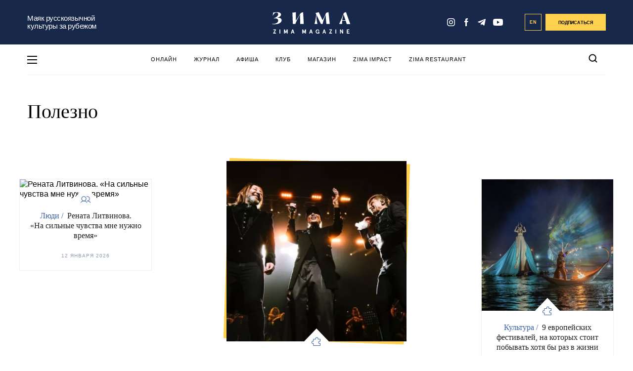

--- FILE ---
content_type: text/html; charset=UTF-8
request_url: https://zimamagazine.com/category/comments/useful/
body_size: 24130
content:
<!DOCTYPE html>
<html lang="ru">
<head>
<meta name="yandex-verification" content="aefee572f90e5999" />
  
  <title>Интересные факты о Великобритании и других странах</title>
  <link rel="manifest" href="/manifest.json">
  <link rel="prefetch" href="/manifest.json">
  <meta name="theme-color" content="#142a4c">
  <link rel="stylesheet" href="https://zimamagazine.com/wp-content/themes/zimastaging/fonts/fonts.css">
  <link rel="stylesheet" href="https://zimamagazine.com/wp-content/themes/zimastaging/css/build.css?v=1768741912">
  <link rel="stylesheet" href="https://zimamagazine.com/wp-content/themes/zimastaging/style.css?v=1768741912">
  <meta name="viewport" content="width=device-width, initial-scale=1.0, minimum-scale=1.0, maximum-scale=1.0, user-scalable=no">
  <meta name='robots' content='index, follow, max-image-preview:large, max-snippet:-1, max-video-preview:-1' />
<link rel="alternate" hreflang="en-us" href="https://zimamagazine.com/en/category/useful-en/" />
<link rel="alternate" hreflang="ru-ru" href="https://zimamagazine.com/category/business/useful/" />
<link rel="alternate" hreflang="x-default" href="https://zimamagazine.com/category/business/useful/" />

	<!-- This site is optimized with the Yoast SEO plugin v22.5 - https://yoast.com/wordpress/plugins/seo/ -->
	<meta name="description" content="Полезные советы для русскоязычных людей, живущих в Лондоне. А также занимательные и интересные факты о традициях, истории и современной жизни Великобритании" />
	<link rel="canonical" href="https://zimamagazine.com/category/business/useful/" />
	<link rel="next" href="https://zimamagazine.com/category/business/useful/page/2/" />
	<meta property="og:locale" content="ru_RU" />
	<meta property="og:type" content="article" />
	<meta property="og:title" content="Интересные факты о Великобритании и других странах" />
	<meta property="og:description" content="Полезные советы для русскоязычных людей, живущих в Лондоне. А также занимательные и интересные факты о традициях, истории и современной жизни Великобритании" />
	<meta property="og:url" content="https://zimamagazine.com/category/business/useful/" />
	<meta property="og:site_name" content="ZIMA Magazine" />
	<script type="application/ld+json" class="yoast-schema-graph">{"@context":"https://schema.org","@graph":[{"@type":"CollectionPage","@id":"https://zimamagazine.com/category/business/useful/","url":"https://zimamagazine.com/category/business/useful/","name":"Интересные факты о Великобритании и других странах","isPartOf":{"@id":"https://zimamagazine.com/#website"},"primaryImageOfPage":{"@id":"https://zimamagazine.com/category/business/useful/#primaryimage"},"image":{"@id":"https://zimamagazine.com/category/business/useful/#primaryimage"},"thumbnailUrl":"https://zimamagazine.com/wp-content/uploads/2026/01/Katalog-bez-nazvaniya0978.tiff","description":"Полезные советы для русскоязычных людей, живущих в Лондоне. А также занимательные и интересные факты о традициях, истории и современной жизни Великобритании","breadcrumb":{"@id":"https://zimamagazine.com/category/business/useful/#breadcrumb"},"inLanguage":"ru-RU"},{"@type":"ImageObject","inLanguage":"ru-RU","@id":"https://zimamagazine.com/category/business/useful/#primaryimage","url":"https://zimamagazine.com/wp-content/uploads/2026/01/Katalog-bez-nazvaniya0978.tiff","contentUrl":"https://zimamagazine.com/wp-content/uploads/2026/01/Katalog-bez-nazvaniya0978.tiff"},{"@type":"BreadcrumbList","@id":"https://zimamagazine.com/category/business/useful/#breadcrumb","itemListElement":[{"@type":"ListItem","position":1,"name":"Главная страница","item":"https://zimamagazine.com/"},{"@type":"ListItem","position":2,"name":"ПОЛЕЗНО","item":"https://zimamagazine.com/category/business/"},{"@type":"ListItem","position":3,"name":"Полезно"}]},{"@type":"WebSite","@id":"https://zimamagazine.com/#website","url":"https://zimamagazine.com/","name":"ZIMA Magazine","description":"Ведущее медиа на русском языке о жизни в Великобритании","potentialAction":[{"@type":"SearchAction","target":{"@type":"EntryPoint","urlTemplate":"https://zimamagazine.com/?s={search_term_string}"},"query-input":"required name=search_term_string"}],"inLanguage":"ru-RU"}]}</script>
	<!-- / Yoast SEO plugin. -->


<link rel="amphtml" href="https://zimamagazine.com/category/comments/useful/amp/" /><meta name="generator" content="AMP for WP 1.0.94"/><link rel="alternate" type="application/rss+xml" title="ZIMA Magazine &raquo; Лента рубрики Полезно" href="https://zimamagazine.com/category/business/useful/feed/" />
<link rel="apple-touch-icon" sizes="180x180" href="/apple-touch-icon.png"><link rel="icon" type="image/png" sizes="32x32" href="/favicon-32x32.png"><link rel="icon" type="image/png" sizes="16x16" href="/favicon-16x16.png"><link rel="manifest" href="/site.webmanifest"><link rel="mask-icon" href="/safari-pinned-tab.svg" color="#5bbad5"><meta name="msapplication-TileColor" content="#da532c"><meta name="theme-color" content="#ffffff">
		<style type="text/css">
			.mistape-test, .mistape_mistake_inner {color: #18284a !important;}
			#mistape_dialog h2::before, #mistape_dialog .mistape_action, .mistape-letter-back {background-color: #18284a !important; }
			#mistape_reported_text:before, #mistape_reported_text:after {border-color: #18284a !important;}
            .mistape-letter-front .front-left {border-left-color: #18284a !important;}
            .mistape-letter-front .front-right {border-right-color: #18284a !important;}
            .mistape-letter-front .front-bottom, .mistape-letter-back > .mistape-letter-back-top, .mistape-letter-top {border-bottom-color: #18284a !important;}
            .mistape-logo svg {fill: #18284a !important;}
		</style>
		<style id='safe-svg-svg-icon-style-inline-css' type='text/css'>
.safe-svg-cover{text-align:center}.safe-svg-cover .safe-svg-inside{display:inline-block;max-width:100%}.safe-svg-cover svg{height:100%;max-height:100%;max-width:100%;width:100%}

</style>
<style id='classic-theme-styles-inline-css' type='text/css'>
/*! This file is auto-generated */
.wp-block-button__link{color:#fff;background-color:#32373c;border-radius:9999px;box-shadow:none;text-decoration:none;padding:calc(.667em + 2px) calc(1.333em + 2px);font-size:1.125em}.wp-block-file__button{background:#32373c;color:#fff;text-decoration:none}
</style>
<style id='global-styles-inline-css' type='text/css'>
body{--wp--preset--color--black: #000000;--wp--preset--color--cyan-bluish-gray: #abb8c3;--wp--preset--color--white: #ffffff;--wp--preset--color--pale-pink: #f78da7;--wp--preset--color--vivid-red: #cf2e2e;--wp--preset--color--luminous-vivid-orange: #ff6900;--wp--preset--color--luminous-vivid-amber: #fcb900;--wp--preset--color--light-green-cyan: #7bdcb5;--wp--preset--color--vivid-green-cyan: #00d084;--wp--preset--color--pale-cyan-blue: #8ed1fc;--wp--preset--color--vivid-cyan-blue: #0693e3;--wp--preset--color--vivid-purple: #9b51e0;--wp--preset--gradient--vivid-cyan-blue-to-vivid-purple: linear-gradient(135deg,rgba(6,147,227,1) 0%,rgb(155,81,224) 100%);--wp--preset--gradient--light-green-cyan-to-vivid-green-cyan: linear-gradient(135deg,rgb(122,220,180) 0%,rgb(0,208,130) 100%);--wp--preset--gradient--luminous-vivid-amber-to-luminous-vivid-orange: linear-gradient(135deg,rgba(252,185,0,1) 0%,rgba(255,105,0,1) 100%);--wp--preset--gradient--luminous-vivid-orange-to-vivid-red: linear-gradient(135deg,rgba(255,105,0,1) 0%,rgb(207,46,46) 100%);--wp--preset--gradient--very-light-gray-to-cyan-bluish-gray: linear-gradient(135deg,rgb(238,238,238) 0%,rgb(169,184,195) 100%);--wp--preset--gradient--cool-to-warm-spectrum: linear-gradient(135deg,rgb(74,234,220) 0%,rgb(151,120,209) 20%,rgb(207,42,186) 40%,rgb(238,44,130) 60%,rgb(251,105,98) 80%,rgb(254,248,76) 100%);--wp--preset--gradient--blush-light-purple: linear-gradient(135deg,rgb(255,206,236) 0%,rgb(152,150,240) 100%);--wp--preset--gradient--blush-bordeaux: linear-gradient(135deg,rgb(254,205,165) 0%,rgb(254,45,45) 50%,rgb(107,0,62) 100%);--wp--preset--gradient--luminous-dusk: linear-gradient(135deg,rgb(255,203,112) 0%,rgb(199,81,192) 50%,rgb(65,88,208) 100%);--wp--preset--gradient--pale-ocean: linear-gradient(135deg,rgb(255,245,203) 0%,rgb(182,227,212) 50%,rgb(51,167,181) 100%);--wp--preset--gradient--electric-grass: linear-gradient(135deg,rgb(202,248,128) 0%,rgb(113,206,126) 100%);--wp--preset--gradient--midnight: linear-gradient(135deg,rgb(2,3,129) 0%,rgb(40,116,252) 100%);--wp--preset--font-size--small: 13px;--wp--preset--font-size--medium: 20px;--wp--preset--font-size--large: 36px;--wp--preset--font-size--x-large: 42px;--wp--preset--spacing--20: 0.44rem;--wp--preset--spacing--30: 0.67rem;--wp--preset--spacing--40: 1rem;--wp--preset--spacing--50: 1.5rem;--wp--preset--spacing--60: 2.25rem;--wp--preset--spacing--70: 3.38rem;--wp--preset--spacing--80: 5.06rem;--wp--preset--shadow--natural: 6px 6px 9px rgba(0, 0, 0, 0.2);--wp--preset--shadow--deep: 12px 12px 50px rgba(0, 0, 0, 0.4);--wp--preset--shadow--sharp: 6px 6px 0px rgba(0, 0, 0, 0.2);--wp--preset--shadow--outlined: 6px 6px 0px -3px rgba(255, 255, 255, 1), 6px 6px rgba(0, 0, 0, 1);--wp--preset--shadow--crisp: 6px 6px 0px rgba(0, 0, 0, 1);}:where(.is-layout-flex){gap: 0.5em;}:where(.is-layout-grid){gap: 0.5em;}body .is-layout-flow > .alignleft{float: left;margin-inline-start: 0;margin-inline-end: 2em;}body .is-layout-flow > .alignright{float: right;margin-inline-start: 2em;margin-inline-end: 0;}body .is-layout-flow > .aligncenter{margin-left: auto !important;margin-right: auto !important;}body .is-layout-constrained > .alignleft{float: left;margin-inline-start: 0;margin-inline-end: 2em;}body .is-layout-constrained > .alignright{float: right;margin-inline-start: 2em;margin-inline-end: 0;}body .is-layout-constrained > .aligncenter{margin-left: auto !important;margin-right: auto !important;}body .is-layout-constrained > :where(:not(.alignleft):not(.alignright):not(.alignfull)){max-width: var(--wp--style--global--content-size);margin-left: auto !important;margin-right: auto !important;}body .is-layout-constrained > .alignwide{max-width: var(--wp--style--global--wide-size);}body .is-layout-flex{display: flex;}body .is-layout-flex{flex-wrap: wrap;align-items: center;}body .is-layout-flex > *{margin: 0;}body .is-layout-grid{display: grid;}body .is-layout-grid > *{margin: 0;}:where(.wp-block-columns.is-layout-flex){gap: 2em;}:where(.wp-block-columns.is-layout-grid){gap: 2em;}:where(.wp-block-post-template.is-layout-flex){gap: 1.25em;}:where(.wp-block-post-template.is-layout-grid){gap: 1.25em;}.has-black-color{color: var(--wp--preset--color--black) !important;}.has-cyan-bluish-gray-color{color: var(--wp--preset--color--cyan-bluish-gray) !important;}.has-white-color{color: var(--wp--preset--color--white) !important;}.has-pale-pink-color{color: var(--wp--preset--color--pale-pink) !important;}.has-vivid-red-color{color: var(--wp--preset--color--vivid-red) !important;}.has-luminous-vivid-orange-color{color: var(--wp--preset--color--luminous-vivid-orange) !important;}.has-luminous-vivid-amber-color{color: var(--wp--preset--color--luminous-vivid-amber) !important;}.has-light-green-cyan-color{color: var(--wp--preset--color--light-green-cyan) !important;}.has-vivid-green-cyan-color{color: var(--wp--preset--color--vivid-green-cyan) !important;}.has-pale-cyan-blue-color{color: var(--wp--preset--color--pale-cyan-blue) !important;}.has-vivid-cyan-blue-color{color: var(--wp--preset--color--vivid-cyan-blue) !important;}.has-vivid-purple-color{color: var(--wp--preset--color--vivid-purple) !important;}.has-black-background-color{background-color: var(--wp--preset--color--black) !important;}.has-cyan-bluish-gray-background-color{background-color: var(--wp--preset--color--cyan-bluish-gray) !important;}.has-white-background-color{background-color: var(--wp--preset--color--white) !important;}.has-pale-pink-background-color{background-color: var(--wp--preset--color--pale-pink) !important;}.has-vivid-red-background-color{background-color: var(--wp--preset--color--vivid-red) !important;}.has-luminous-vivid-orange-background-color{background-color: var(--wp--preset--color--luminous-vivid-orange) !important;}.has-luminous-vivid-amber-background-color{background-color: var(--wp--preset--color--luminous-vivid-amber) !important;}.has-light-green-cyan-background-color{background-color: var(--wp--preset--color--light-green-cyan) !important;}.has-vivid-green-cyan-background-color{background-color: var(--wp--preset--color--vivid-green-cyan) !important;}.has-pale-cyan-blue-background-color{background-color: var(--wp--preset--color--pale-cyan-blue) !important;}.has-vivid-cyan-blue-background-color{background-color: var(--wp--preset--color--vivid-cyan-blue) !important;}.has-vivid-purple-background-color{background-color: var(--wp--preset--color--vivid-purple) !important;}.has-black-border-color{border-color: var(--wp--preset--color--black) !important;}.has-cyan-bluish-gray-border-color{border-color: var(--wp--preset--color--cyan-bluish-gray) !important;}.has-white-border-color{border-color: var(--wp--preset--color--white) !important;}.has-pale-pink-border-color{border-color: var(--wp--preset--color--pale-pink) !important;}.has-vivid-red-border-color{border-color: var(--wp--preset--color--vivid-red) !important;}.has-luminous-vivid-orange-border-color{border-color: var(--wp--preset--color--luminous-vivid-orange) !important;}.has-luminous-vivid-amber-border-color{border-color: var(--wp--preset--color--luminous-vivid-amber) !important;}.has-light-green-cyan-border-color{border-color: var(--wp--preset--color--light-green-cyan) !important;}.has-vivid-green-cyan-border-color{border-color: var(--wp--preset--color--vivid-green-cyan) !important;}.has-pale-cyan-blue-border-color{border-color: var(--wp--preset--color--pale-cyan-blue) !important;}.has-vivid-cyan-blue-border-color{border-color: var(--wp--preset--color--vivid-cyan-blue) !important;}.has-vivid-purple-border-color{border-color: var(--wp--preset--color--vivid-purple) !important;}.has-vivid-cyan-blue-to-vivid-purple-gradient-background{background: var(--wp--preset--gradient--vivid-cyan-blue-to-vivid-purple) !important;}.has-light-green-cyan-to-vivid-green-cyan-gradient-background{background: var(--wp--preset--gradient--light-green-cyan-to-vivid-green-cyan) !important;}.has-luminous-vivid-amber-to-luminous-vivid-orange-gradient-background{background: var(--wp--preset--gradient--luminous-vivid-amber-to-luminous-vivid-orange) !important;}.has-luminous-vivid-orange-to-vivid-red-gradient-background{background: var(--wp--preset--gradient--luminous-vivid-orange-to-vivid-red) !important;}.has-very-light-gray-to-cyan-bluish-gray-gradient-background{background: var(--wp--preset--gradient--very-light-gray-to-cyan-bluish-gray) !important;}.has-cool-to-warm-spectrum-gradient-background{background: var(--wp--preset--gradient--cool-to-warm-spectrum) !important;}.has-blush-light-purple-gradient-background{background: var(--wp--preset--gradient--blush-light-purple) !important;}.has-blush-bordeaux-gradient-background{background: var(--wp--preset--gradient--blush-bordeaux) !important;}.has-luminous-dusk-gradient-background{background: var(--wp--preset--gradient--luminous-dusk) !important;}.has-pale-ocean-gradient-background{background: var(--wp--preset--gradient--pale-ocean) !important;}.has-electric-grass-gradient-background{background: var(--wp--preset--gradient--electric-grass) !important;}.has-midnight-gradient-background{background: var(--wp--preset--gradient--midnight) !important;}.has-small-font-size{font-size: var(--wp--preset--font-size--small) !important;}.has-medium-font-size{font-size: var(--wp--preset--font-size--medium) !important;}.has-large-font-size{font-size: var(--wp--preset--font-size--large) !important;}.has-x-large-font-size{font-size: var(--wp--preset--font-size--x-large) !important;}
.wp-block-navigation a:where(:not(.wp-element-button)){color: inherit;}
:where(.wp-block-post-template.is-layout-flex){gap: 1.25em;}:where(.wp-block-post-template.is-layout-grid){gap: 1.25em;}
:where(.wp-block-columns.is-layout-flex){gap: 2em;}:where(.wp-block-columns.is-layout-grid){gap: 2em;}
.wp-block-pullquote{font-size: 1.5em;line-height: 1.6;}
</style>
<link rel='stylesheet' id='wpo_min-header-0-css' href='https://zimamagazine.com/wp-content/cache/wpo-minify/1766195724/assets/wpo-minify-header-37ca3af4.min.css' type='text/css' media='all' />
<script type="text/javascript" id="wpo_min-header-0-js-extra">
/* <![CDATA[ */
var wpml_cookies = {"wp-wpml_current_language":{"value":"ru","expires":1,"path":"\/"}};
var wpml_cookies = {"wp-wpml_current_language":{"value":"ru","expires":1,"path":"\/"}};
/* ]]> */
</script>
<script type="text/javascript" src="https://zimamagazine.com/wp-content/cache/wpo-minify/1766195724/assets/wpo-minify-header-392b058f.min.js" id="wpo_min-header-0-js" defer="defer" data-wp-strategy="defer"></script>
<script type="text/javascript" id="wpo_min-header-1-js-extra">
/* <![CDATA[ */
var localize = {"loading":"\u0437\u0430\u0433\u0440\u0443\u0437\u043a\u0430...","loadmore":"\u0437\u0430\u0433\u0440\u0443\u0437\u0438\u0442\u044c \u0435\u0449\u0451","ajaxurl":"https:\/\/zimamagazine.com\/wp-admin\/admin-ajax.php"};
/* ]]> */
</script>
<script type="text/javascript" src="https://zimamagazine.com/wp-content/cache/wpo-minify/1766195724/assets/wpo-minify-header-58922449.min.js" id="wpo_min-header-1-js"></script>
<meta name="generator" content="WPML ver:4.6.10 stt:1,47;" />
<link rel="icon" href="https://zimamagazine.com/wp-content/uploads/2022/10/cropped-zima_icon_circle_blue_new_512x512-32x32.png" sizes="32x32" />
<link rel="icon" href="https://zimamagazine.com/wp-content/uploads/2022/10/cropped-zima_icon_circle_blue_new_512x512-192x192.png" sizes="192x192" />
<link rel="apple-touch-icon" href="https://zimamagazine.com/wp-content/uploads/2022/10/cropped-zima_icon_circle_blue_new_512x512-180x180.png" />
<meta name="msapplication-TileImage" content="https://zimamagazine.com/wp-content/uploads/2022/10/cropped-zima_icon_circle_blue_new_512x512-270x270.png" />
		<!-- Facebook Pixel Code -->
		<script>
			var aepc_pixel = {"pixel_id":"238480104108244","user":{},"enable_advanced_events":"yes","fire_delay":"0"},
				aepc_pixel_args = [],
				aepc_extend_args = function( args ) {
					if ( typeof args === 'undefined' ) {
						args = {};
					}

					for(var key in aepc_pixel_args)
						args[key] = aepc_pixel_args[key];

					return args;
				};

			// Extend args
			if ( 'yes' === aepc_pixel.enable_advanced_events ) {
				aepc_pixel_args.userAgent = navigator.userAgent;
				aepc_pixel_args.language = navigator.language;

				if ( document.referrer.indexOf( document.domain ) < 0 ) {
					aepc_pixel_args.referrer = document.referrer;
				}
			}
		</script>
		<script>
						!function(f,b,e,v,n,t,s){if(f.fbq)return;n=f.fbq=function(){n.callMethod?
				n.callMethod.apply(n,arguments):n.queue.push(arguments)};if(!f._fbq)f._fbq=n;
				n.push=n;n.loaded=!0;n.version='2.0';n.agent='dvpixelcaffeinewordpress';n.queue=[];t=b.createElement(e);t.async=!0;
				t.src=v;s=b.getElementsByTagName(e)[0];s.parentNode.insertBefore(t,s)}(window,
				document,'script','https://connect.facebook.net/en_US/fbevents.js');
			
						fbq('init', aepc_pixel.pixel_id, aepc_pixel.user);

						setTimeout( function() {
				fbq('track', "PageView", aepc_pixel_args);
			}, aepc_pixel.fire_delay * 1000 );
					</script>
				<noscript><img height="1" width="1" style="display:none"
		               src="https://www.facebook.com/tr?id=238480104108244&ev=PageView&noscript=1"
			/></noscript>
				<!-- End Facebook Pixel Code -->
				<style type="text/css" id="wp-custom-css">
			input#EMBED_FORM_EMAIL_LABEL::placeholder {
    color: #fff;
}

@media (max-width: 750px) {
.subscription-follow__title_new {
    font-size: 10vw;
    margin-bottom: 29px;
	}}

.subscription-follow__title_new {
    font-family: Bluu Zima;
}

@media (min-width: 751px) {
.subscription-follow__title_new {
    font-size: 26px;
    margin-bottom: 29px;
	}}
/* Контейнер меню */
#menu-osnovnoe-menju {
  position: relative;
}
#menu-osnovnoe-menju li {
	position: relative;
}

/* Скрываем вложенные пункты */
#menu-osnovnoe-menju li ul {
  display: none;
  position: absolute;
  top: 100%;     /* сразу под родительским пунктом */
  left: 0;       /* выравнивается по левому краю самого пункта li */
  background: #fff;
  list-style: none;
  margin: 0;
  padding: 0;
  min-width: 200px;
  border: 1px solid #ddd;
  z-index: 9999;
}


/* Показываем при наведении */
#menu-osnovnoe-menju li:hover > ul {
  display: block;
}

/* Стили подменю */
#menu-osnovnoe-menju li ul li {
  padding: 8px;
}

#menu-osnovnoe-menju li ul li a {
  display: block;
  text-decoration: none;
  color: #333;
line-height: 1.3; /* уменьшили межстрочный интервал */
  padding: 5px 10px; /* можно ещё уменьшить вертикальные отступы */
}

#menu-osnovnoe-menju li ul li a:hover {
  background: #f5f5f5;
}
.nl_older_magazines {
    display: none !important;
}
.heading .h2 {
    color: #17294D !important; /* ZIMA BLUE */
}
.nl_inside_circle {
    background-color: #2E5299 !important; /* ZIMA Background Blue */
    color: #fff !important; /* цифра останется белой */
}
/* меняем фон у блока с акцией (раньше был жёлтый) */
.nl_promo {
    background: #F2F6FF !important; /* ZIMA Snow White */
}
/* кнопка "Заказать" — меняем цвет на ZIMA Blue */
a.nl_orange_button {
    background-color: #2E5299 !important;
    border-color: #2E5299 !important;
    color: #fff !important; /* текст белый для контраста */
}
		</style>
		<script type="application/ld+json">
        {
            "@context": "http://schema.org",
            "@type": "Organization",
            "name": "ZIMA MAGAZINE",
            "logo": "https://zimamagazine.com/wp-content/themes/zima/assets/images/png/social/default-share-image.png",
            "url": "https://zimamagazine.com",
            "sameAs": [
                "https://www.instagram.com/Zima_magazine" ,
                "https://www.facebook.com/ZIMAmagazine" ,
                "https://t.me/zimamagazine"
            ]
        }
    </script>

    <script type="application/ld+json">
    {
      "@context": "https://schema.org",
      "@type": "WebSite",
      "url": "https://zimamagazine.com/",
      "potentialAction": {
        "@type": "SearchAction",
        "target": "https://zimamagazine.com/?s={search_term_string}",
        "query-input": "required name=search_term_string"
      }
    }
    </script>
<!-- Google Tag Manager -->
<script>(function(w,d,s,l,i){w[l]=w[l]||[];w[l].push({'gtm.start':
new Date().getTime(),event:'gtm.js'});var f=d.getElementsByTagName(s)[0],
j=d.createElement(s),dl=l!='dataLayer'?'&l='+l:'';j.async=true;j.src=
'https://www.googletagmanager.com/gtm.js?id='+i+dl;f.parentNode.insertBefore(j,f);
})(window,document,'script','dataLayer','GTM-P887KJVT');</script>
<!-- End Google Tag Manager -->

<link rel="preconnect" href="https://fonts.googleapis.com">
<link rel="preconnect" href="https://fonts.gstatic.com" crossorigin>
<link href="https://fonts.googleapis.com/css2?family=PT+Serif:ital,wght@0,400;0,700;1,400;1,700&display=swap" rel="stylesheet">
</head>
<body class="main_page">
  <!-- Google Tag Manager (noscript) -->
<noscript><iframe src="https://www.googletagmanager.com/ns.html?id=GTM-P887KJVT"
height="0" width="0" style="display:none;visibility:hidden"></iframe></noscript>
<!-- End Google Tag Manager (noscript) -->
<div class="menu-pop-up" id="menu_pop_up">
  <div class="menu-pop-up__area" onclick="menuToggle()"></div>
  <div class="menu-pop-up__sidebar">
    <button class="menu-pop-up__sidebar-close" onclick="menuToggle()">
      <svg width="24" height="25" viewBox="0 0 24 25" fill="none"><rect x="24" y="21.9006" width="2.69324" height="30.9723" transform="rotate(135 24 21.9006)" fill="#18284A"/>
        <rect x="21.9004" y="0.200195" width="2.69324" height="30.9723" transform="rotate(45 21.9004 0.200195)" fill="#18284A"/>
      </svg>
    </button>
    <div class="menu-pop-up__row">
      <div class="menu-pop-up__logo">
        <svg id="left-menu-logo" viewBox="0 0 500.1 137.6" width="100%" height="100%">
                <polygon points="8 111.7 8 115.5 19.1 115.5 7.4 135.3 7.4 137.2 25 137.2 25 133.4 13 133.4 24.5 113.7 24.5 111.7 8 111.7"></polygon><rect x="47.8" y="111.7" width="4" height="25.6"></rect><polygon points="94.2 111.7 87.8 128.7 81.5 111.7 76.8 111.7 76.8 137.2 80.8 137.2 80.8 120 86.4 134.9 89.3 134.9 94.9 120 94.9 137.2 98.9 137.2 98.9 111.7 94.2 111.7"></polygon><path d="M131.9,116.8l3.4,10.3h-6.7Zm-1.9-5.1-8.9,25.6h4.1l2.1-6.4h9.1l2.1,6.4h4.1l-8.9-25.6Z"></path><polygon points="211.2 111.7 204.9 128.7 198.5 111.7 193.8 111.7 193.8 137.2 197.8 137.2 197.8 120 203.4 134.9 206.3 134.9 211.9 120 211.9 137.2 216 137.2 216 111.7 211.2 111.7"></polygon><path d="M248.9,116.8l3.4,10.3h-6.7Zm-1.9-5.1-8.9,25.6h4.1l2.1-6.4h9.1l2.1,6.4h4.1l-8.9-25.6Z"></path><path d="M297.7,134.1a7.47,7.47,0,0,1-6.7,3.5c-6,0-11.6-4.1-11.6-13.1s5.7-13.1,11.8-13.1c5.5,0,9.2,3.3,10.2,7.9l-3.7,1.1c-1.2-3.5-3.5-5.2-6.5-5.2-4.4,0-7.7,3.1-7.7,9.3,0,6.4,3.4,9.3,7.7,9.3,4,0,5.9-2.7,6.3-5.8h-5v-3.5h9v12.9H298Z"></path><path d="M335.8,111.7l8.9,25.6h-4.1l-2.1-6.4h-9.1l-2.1,6.4h-4.1l8.9-25.6Zm-5.3,15.4h6.7l-3.4-10.3Z"></path><polygon points="366.4 111.7 382.9 111.7 382.9 113.7 371.4 133.4 383.4 133.4 383.4 137.2 365.8 137.2 365.8 135.3 377.5 115.5 366.4 115.5 366.4 111.7"></polygon><rect x="406.2" y="111.7" width="4" height="25.6"></rect><polygon points="453.9 111.7 453.9 137.2 449.6 137.2 439.2 118.9 439.2 137.2 435.1 137.2 435.1 111.7 439.5 111.7 449.9 130.1 449.9 111.7 453.9 111.7"></polygon><polygon points="494.1 111.7 494.1 115.5 483 115.5 483 121.8 491.9 121.8 491.9 125.6 483 125.6 483 133.4 494.5 133.4 494.5 137.2 478.9 137.2 478.9 111.7 494.1 111.7"></polygon><polygon points="8 111.7 24.5 111.7 24.5 113.7 13 133.4 25 133.4 25 137.2 7.4 137.2 7.4 135.3 19.1 115.5 8 115.5 8 111.7"></polygon><rect x="47.8" y="111.7" width="4" height="25.6"></rect><polygon points="76.8 111.7 81.5 111.7 87.8 128.7 94.2 111.7 98.9 111.7 98.9 137.2 94.9 137.2 94.9 120 89.3 134.9 86.4 134.9 80.8 120 80.8 137.2 76.8 137.2 76.8 111.7"></polygon><path d="M133.8,111.7l8.9,25.6h-4.1l-2.1-6.4h-9.1l-2.1,6.4h-4.1l8.9-25.6Zm-5.3,15.4h6.7l-3.4-10.3Z"></path><polygon points="193.8 111.7 198.5 111.7 204.9 128.7 211.2 111.7 216 111.7 216 137.2 211.9 137.2 211.9 120 206.3 134.9 203.4 134.9 197.8 120 197.8 137.2 193.8 137.2 193.8 111.7"></polygon><path d="M250.8,111.7l8.9,25.6h-4.1l-2.1-6.4h-9.1l-2.1,6.4h-4.1l8.9-25.6Zm-5.3,15.4h6.7l-3.4-10.3Z"></path><path d="M297.7,134.1a7.47,7.47,0,0,1-6.7,3.5c-6,0-11.6-4.1-11.6-13.1s5.7-13.1,11.8-13.1c5.5,0,9.2,3.3,10.2,7.9l-3.7,1.1c-1.2-3.5-3.5-5.2-6.5-5.2-4.4,0-7.7,3.1-7.7,9.3,0,6.4,3.4,9.3,7.7,9.3,4,0,5.9-2.7,6.3-5.8h-5v-3.5h9v12.9H298Z"></path><path d="M335.8,111.7l8.9,25.6h-4.1l-2.1-6.4h-9.1l-2.1,6.4h-4.1l8.9-25.6Zm-5.3,15.4h6.7l-3.4-10.3Z"></path><polygon points="366.4 111.7 382.9 111.7 382.9 113.7 371.4 133.4 383.4 133.4 383.4 137.2 365.8 137.2 365.8 135.3 377.5 115.5 366.4 115.5 366.4 111.7"></polygon><rect x="406.2" y="111.7" width="4" height="25.6"></rect><polygon points="453.9 111.7 453.9 137.2 449.6 137.2 439.2 118.9 439.2 137.2 435.1 137.2 435.1 111.7 439.5 111.7 449.9 130.1 449.9 111.7 453.9 111.7"></polygon><polygon points="494.1 111.7 494.1 115.5 483 115.5 483 121.8 491.9 121.8 491.9 125.6 483 125.6 483 133.4 494.5 133.4 494.5 137.2 478.9 137.2 478.9 111.7 494.1 111.7"></polygon><path d="M322.9,51.9c6.3-10.2,17.4-32,22.7-46.8L360.9.4l8.2,75.9H347.4l-5.1-58.2c-6.1,14.4-15.7,40.8-18.7,58.2H312.7L284.4,18.2c-1.8,23.3,2.2,43.5,6.1,58.1H271.7A494.7,494.7,0,0,0,283,15.1l-4.8-9.8L298.8.5Z"></path><path d="M198.6.5,183.9,5.2C169,29,163.6,38.4,152,54.9L152.5.7l-22,3,2.4,72.7h16.2c4.4-15.4,21.5-47.5,29.7-58.9l1.4,58.9h22.4Z"></path><path d="M33.8,36.2v-.7c10.6-2.7,24.5-9,23-21.3C55.7,5.1,44.8.7,32.6.7,19.1.7,20.3,2.6,9.5,2.5H6.9S5.6,11.7,3.7,22.2l1.4.3C12.3,7.7,19.7,4.2,24.3,3.4c11.1-2,18.3,6.9,13.1,17.5C33.6,28.8,21,36.2,11.1,39.3l.2,1.5c16.1-2.7,27.1,1.8,27.6,13.5C39.4,67,25.6,76.9,0,75.4l.2,1.9c41.7,5.2,61.5-10.2,60.9-25.5-.5-11-11.3-16.6-27.3-15.6"></path><path d="M500.1,76.3,472.9,0,459.1,5.4C448.5,34.7,438.4,58,428.6,76.3h19c.1-5.3,0-10.9.9-20.8,3.8-.3,7.9-.6,10.7-.6,2.5,0,7.3,0,11.4.2l6.8,21.2ZM459.3,52.5c-2.3,0-6.5,0-10.3-.1a185.84,185.84,0,0,1,8.7-37.7l12,37.4c-3.4.3-8,.4-10.4.4"></path>
              </svg>
      </div>
    </div>
    <div class="menu-pop-up__row">
    
        <ul id="menu-razdely" class="menu-pop-up__nav"><li id="menu-item-117682" class="menu-item menu-item-type-taxonomy menu-item-object-category menu-item-117682 menu-pop-up__link"><a href="https://zimamagazine.com/category/culture/">КУЛЬТУРА</a></li>
<li id="menu-item-117684" class="menu-item menu-item-type-taxonomy menu-item-object-category menu-item-117684 menu-pop-up__link"><a href="https://zimamagazine.com/category/mesta/">ГИДЫ</a></li>
<li id="menu-item-117683" class="menu-item menu-item-type-taxonomy menu-item-object-category menu-item-117683 menu-pop-up__link"><a href="https://zimamagazine.com/category/people/">ЛЮДИ</a></li>
<li id="menu-item-192895" class="menu-item menu-item-type-taxonomy menu-item-object-category menu-item-192895 menu-pop-up__link"><a href="https://zimamagazine.com/category/lifestyle/">ОБРАЗ ЖИЗНИ</a></li>
<li id="menu-item-192901" class="menu-item menu-item-type-taxonomy menu-item-object-category current-category-ancestor menu-item-192901 menu-pop-up__link"><a href="https://zimamagazine.com/category/business/">ПОЛЕЗНО</a></li>
</ul>    
        <ul id="menu-levoe-dop-menju" class="menu-pop-up__nav menu-pop-up__nav_additional"><li id="menu-item-104614" class="menu-item menu-item-type-post_type menu-item-object-page menu-item-104614 menu-pop-up__link menu-pop-up__link_additional"><a href="https://zimamagazine.com/podpiska-na-rassylku/">Подписаться на рассылку</a></li>
<li id="menu-item-103711" class="menu-item menu-item-type-post_type menu-item-object-page menu-item-103711 menu-pop-up__link menu-pop-up__link_additional"><a href="https://zimamagazine.com/for-partners/">Партнерам</a></li>
<li id="menu-item-103713" class="menu-item menu-item-type-post_type menu-item-object-page menu-item-103713 menu-pop-up__link menu-pop-up__link_additional"><a href="https://zimamagazine.com/about-project/">О проекте</a></li>
<li id="menu-item-185488" class="menu-item menu-item-type-custom menu-item-object-custom menu-item-185488 menu-pop-up__link menu-pop-up__link_additional"><a href="https://zimamagazine.com/en/">Switch to English</a></li>
</ul>      
    </div>
  </div>
</div>

  
  <!--
  <div class="stayhome">
    <div class="stayhome-inner">
      <div class="stayhome-text">
        <span class="item">STAY HOME <span class="stayhome-triangle"></span></span>
        <span class="item">SAVE LIVES <span class="stayhome-triangle"></span></span>
        <span class="item">READ <a href="/nashlondon/">#НАШЛОНДОН</a></span></span>
    </div>
  </div>
  </div>!-->
  
<div id="content">
  <header class="header season-may">
    <div class="header-top-placeholder"></div>
    <div class="header-top">
	<div class="header-top_spring_d-left"></div>
	<div class="header-top_spring_d-right"></div>
	<div class="header-top_spring_center">
		<div class="header-top_spring_m-left"></div>
		<div class="header-top_spring_m-right"></div>
	</div>
      <div class="header-top__container wrapper">
        <div class="header-flex">
          <div class="header-top__burger">
            <button onclick="menuToggle(this)">
              <svg width="20" height="16" viewBox="0 0 20 16" fill="none" xmlns="http://www.w3.org/2000/svg">
                <path class="burger-btn--1" d="M0 1H20" stroke="black" stroke-width="2"/>
                <path class="burger-btn--2" d="M0 8H20" stroke="black" stroke-width="2"/>
                <path class="burger-btn--3" d="M0 15H20" stroke="black" stroke-width="2"/>
              </svg>
            </button>
          </div>
          <div class="header-top__tagline">
			<!--<div class="header-top__space"></div>-->
			<div class="header-top__description">
				<p><p>Маяк русскоязычной</p>
<p>культуры за рубежом</p></p>
			</div>
          </div>
          <div class="header-top__logo"><a href="https://zimamagazine.com">
              <svg id="newlogo" viewBox="0 0 500.1 137.6" width="100%" height="100%" style="display: none;">
                <polygon points="8 111.7 8 115.5 19.1 115.5 7.4 135.3 7.4 137.2 25 137.2 25 133.4 13 133.4 24.5 113.7 24.5 111.7 8 111.7"></polygon><rect x="47.8" y="111.7" width="4" height="25.6"></rect><polygon points="94.2 111.7 87.8 128.7 81.5 111.7 76.8 111.7 76.8 137.2 80.8 137.2 80.8 120 86.4 134.9 89.3 134.9 94.9 120 94.9 137.2 98.9 137.2 98.9 111.7 94.2 111.7"></polygon><path d="M131.9,116.8l3.4,10.3h-6.7Zm-1.9-5.1-8.9,25.6h4.1l2.1-6.4h9.1l2.1,6.4h4.1l-8.9-25.6Z"></path><polygon points="211.2 111.7 204.9 128.7 198.5 111.7 193.8 111.7 193.8 137.2 197.8 137.2 197.8 120 203.4 134.9 206.3 134.9 211.9 120 211.9 137.2 216 137.2 216 111.7 211.2 111.7"></polygon><path d="M248.9,116.8l3.4,10.3h-6.7Zm-1.9-5.1-8.9,25.6h4.1l2.1-6.4h9.1l2.1,6.4h4.1l-8.9-25.6Z"></path><path d="M297.7,134.1a7.47,7.47,0,0,1-6.7,3.5c-6,0-11.6-4.1-11.6-13.1s5.7-13.1,11.8-13.1c5.5,0,9.2,3.3,10.2,7.9l-3.7,1.1c-1.2-3.5-3.5-5.2-6.5-5.2-4.4,0-7.7,3.1-7.7,9.3,0,6.4,3.4,9.3,7.7,9.3,4,0,5.9-2.7,6.3-5.8h-5v-3.5h9v12.9H298Z"></path><path d="M335.8,111.7l8.9,25.6h-4.1l-2.1-6.4h-9.1l-2.1,6.4h-4.1l8.9-25.6Zm-5.3,15.4h6.7l-3.4-10.3Z"></path><polygon points="366.4 111.7 382.9 111.7 382.9 113.7 371.4 133.4 383.4 133.4 383.4 137.2 365.8 137.2 365.8 135.3 377.5 115.5 366.4 115.5 366.4 111.7"></polygon><rect x="406.2" y="111.7" width="4" height="25.6"></rect><polygon points="453.9 111.7 453.9 137.2 449.6 137.2 439.2 118.9 439.2 137.2 435.1 137.2 435.1 111.7 439.5 111.7 449.9 130.1 449.9 111.7 453.9 111.7"></polygon><polygon points="494.1 111.7 494.1 115.5 483 115.5 483 121.8 491.9 121.8 491.9 125.6 483 125.6 483 133.4 494.5 133.4 494.5 137.2 478.9 137.2 478.9 111.7 494.1 111.7"></polygon><polygon points="8 111.7 24.5 111.7 24.5 113.7 13 133.4 25 133.4 25 137.2 7.4 137.2 7.4 135.3 19.1 115.5 8 115.5 8 111.7"></polygon><rect x="47.8" y="111.7" width="4" height="25.6"></rect><polygon points="76.8 111.7 81.5 111.7 87.8 128.7 94.2 111.7 98.9 111.7 98.9 137.2 94.9 137.2 94.9 120 89.3 134.9 86.4 134.9 80.8 120 80.8 137.2 76.8 137.2 76.8 111.7"></polygon><path d="M133.8,111.7l8.9,25.6h-4.1l-2.1-6.4h-9.1l-2.1,6.4h-4.1l8.9-25.6Zm-5.3,15.4h6.7l-3.4-10.3Z"></path><polygon points="193.8 111.7 198.5 111.7 204.9 128.7 211.2 111.7 216 111.7 216 137.2 211.9 137.2 211.9 120 206.3 134.9 203.4 134.9 197.8 120 197.8 137.2 193.8 137.2 193.8 111.7"></polygon><path d="M250.8,111.7l8.9,25.6h-4.1l-2.1-6.4h-9.1l-2.1,6.4h-4.1l8.9-25.6Zm-5.3,15.4h6.7l-3.4-10.3Z"></path><path d="M297.7,134.1a7.47,7.47,0,0,1-6.7,3.5c-6,0-11.6-4.1-11.6-13.1s5.7-13.1,11.8-13.1c5.5,0,9.2,3.3,10.2,7.9l-3.7,1.1c-1.2-3.5-3.5-5.2-6.5-5.2-4.4,0-7.7,3.1-7.7,9.3,0,6.4,3.4,9.3,7.7,9.3,4,0,5.9-2.7,6.3-5.8h-5v-3.5h9v12.9H298Z"></path><path d="M335.8,111.7l8.9,25.6h-4.1l-2.1-6.4h-9.1l-2.1,6.4h-4.1l8.9-25.6Zm-5.3,15.4h6.7l-3.4-10.3Z"></path><polygon points="366.4 111.7 382.9 111.7 382.9 113.7 371.4 133.4 383.4 133.4 383.4 137.2 365.8 137.2 365.8 135.3 377.5 115.5 366.4 115.5 366.4 111.7"></polygon><rect x="406.2" y="111.7" width="4" height="25.6"></rect><polygon points="453.9 111.7 453.9 137.2 449.6 137.2 439.2 118.9 439.2 137.2 435.1 137.2 435.1 111.7 439.5 111.7 449.9 130.1 449.9 111.7 453.9 111.7"></polygon><polygon points="494.1 111.7 494.1 115.5 483 115.5 483 121.8 491.9 121.8 491.9 125.6 483 125.6 483 133.4 494.5 133.4 494.5 137.2 478.9 137.2 478.9 111.7 494.1 111.7"></polygon><path d="M322.9,51.9c6.3-10.2,17.4-32,22.7-46.8L360.9.4l8.2,75.9H347.4l-5.1-58.2c-6.1,14.4-15.7,40.8-18.7,58.2H312.7L284.4,18.2c-1.8,23.3,2.2,43.5,6.1,58.1H271.7A494.7,494.7,0,0,0,283,15.1l-4.8-9.8L298.8.5Z"></path><path d="M198.6.5,183.9,5.2C169,29,163.6,38.4,152,54.9L152.5.7l-22,3,2.4,72.7h16.2c4.4-15.4,21.5-47.5,29.7-58.9l1.4,58.9h22.4Z"></path><path d="M33.8,36.2v-.7c10.6-2.7,24.5-9,23-21.3C55.7,5.1,44.8.7,32.6.7,19.1.7,20.3,2.6,9.5,2.5H6.9S5.6,11.7,3.7,22.2l1.4.3C12.3,7.7,19.7,4.2,24.3,3.4c11.1-2,18.3,6.9,13.1,17.5C33.6,28.8,21,36.2,11.1,39.3l.2,1.5c16.1-2.7,27.1,1.8,27.6,13.5C39.4,67,25.6,76.9,0,75.4l.2,1.9c41.7,5.2,61.5-10.2,60.9-25.5-.5-11-11.3-16.6-27.3-15.6"></path><path d="M500.1,76.3,472.9,0,459.1,5.4C448.5,34.7,438.4,58,428.6,76.3h19c.1-5.3,0-10.9.9-20.8,3.8-.3,7.9-.6,10.7-.6,2.5,0,7.3,0,11.4.2l6.8,21.2ZM459.3,52.5c-2.3,0-6.5,0-10.3-.1a185.84,185.84,0,0,1,8.7-37.7l12,37.4c-3.4.3-8,.4-10.4.4"></path>
              </svg>
<svg xmlns="http://www.w3.org/2000/svg" xmlns:xlink="http://www.w3.org/1999/xlink" version="1.1" id="Слой_1" x="0px" y="0px" viewBox="0 0 176 49" style="enable-background:new 0 0 176 49;" xml:space="preserve" width="100%" height="100%">
<style type="text/css">
	.st0{fill:#FFFFFF;}
	.st1{fill:#EBEAD9;}
	.st2{fill:#D3222A;}
	.st3{fill:#BF1F2A;}
	.st4{opacity:0.2;fill:#FFFFFF;}
</style>
<g>
	<g>
		<polygon class="st0" points="2.5,40.9 2.5,42.1 5.9,42.1 2.3,48.2 2.3,48.8 7.7,48.8 7.7,47.6 4,47.6 7.6,41.5 7.6,40.9   "/>
		<rect x="14.8" y="40.9" class="st0" width="1.2" height="7.9"/>
		<polygon class="st0" points="29.1,40.9 27.2,46.2 25.2,40.9 23.7,40.9 23.7,48.8 25,48.8 25,43.5 26.7,48.1 27.6,48.1 29.4,43.5     29.4,48.8 30.6,48.8 30.6,40.9   "/>
		<path class="st0" d="M40.8,42.5l1,3.2h-2.1L40.8,42.5z M40.2,40.9l-2.7,7.9h1.3l0.7-2h2.8l0.7,2h1.3l-2.7-7.9H40.2z"/>
		<polygon class="st0" points="65.4,40.9 63.4,46.2 61.4,40.9 60,40.9 60,48.8 61.2,48.8 61.2,43.5 63,48.1 63.9,48.1 65.6,43.5     65.6,48.8 66.9,48.8 66.9,40.9   "/>
		<path class="st0" d="M77,42.5l1,3.2H76L77,42.5z M76.5,40.9l-2.7,7.9H75l0.7-2h2.8l0.7,2h1.3l-2.7-7.9H76.5z"/>
		<path class="st0" d="M92.2,47.8c-0.3,0.5-1,1.1-2.1,1.1c-1.9,0-3.6-1.3-3.6-4c0-2.8,1.8-4,3.7-4c1.7,0,2.8,1,3.2,2.4l-1.1,0.4    c-0.4-1.1-1.1-1.6-2-1.6c-1.4,0-2.4,0.9-2.4,2.9c0,2,1,2.9,2.4,2.9c1.2,0,1.8-0.8,1.9-1.8h-1.5v-1.1h2.8v4h-1.1L92.2,47.8z"/>
		<path class="st0" d="M104,40.9l2.7,7.9h-1.3l-0.7-2h-2.8l-0.7,2H100l2.7-7.9H104z M102.3,45.7h2.1l-1-3.2L102.3,45.7z"/>
		<polygon class="st0" points="113.4,40.9 118.5,40.9 118.5,41.5 115,47.6 118.7,47.6 118.7,48.8 113.3,48.8 113.3,48.2 116.9,42.1     113.4,42.1   "/>
		<rect x="125.8" y="40.9" class="st0" width="1.2" height="7.9"/>
		<polygon class="st0" points="140.5,40.9 140.5,48.8 139.2,48.8 136,43.1 136,48.8 134.7,48.8 134.7,40.9 136.1,40.9 139.3,46.6     139.3,40.9   "/>
		<polygon class="st0" points="153,40.9 153,42.1 149.5,42.1 149.5,44 152.3,44 152.3,45.2 149.5,45.2 149.5,47.6 153.1,47.6     153.1,48.8 148.3,48.8 148.3,40.9   "/>
		<polygon class="st0" points="2.5,40.9 7.6,40.9 7.6,41.5 4,47.6 7.7,47.6 7.7,48.8 2.3,48.8 2.3,48.2 5.9,42.1 2.5,42.1   "/>
		<rect x="14.8" y="40.9" class="st0" width="1.2" height="7.9"/>
		<polygon class="st0" points="23.7,40.9 25.2,40.9 27.2,46.2 29.1,40.9 30.6,40.9 30.6,48.8 29.4,48.8 29.4,43.5 27.6,48.1     26.7,48.1 25,43.5 25,48.8 23.7,48.8   "/>
		<path class="st0" d="M41.4,40.9l2.7,7.9h-1.3l-0.7-2h-2.8l-0.7,2h-1.3l2.7-7.9H41.4z M39.8,45.7h2.1l-1-3.2L39.8,45.7z"/>
		<polygon class="st0" points="60,40.9 61.4,40.9 63.4,46.2 65.4,40.9 66.9,40.9 66.9,48.8 65.6,48.8 65.6,43.5 63.9,48.1 63,48.1     61.2,43.5 61.2,48.8 60,48.8   "/>
		<path class="st0" d="M77.6,40.9l2.7,7.9h-1.3l-0.7-2h-2.8l-0.7,2h-1.3l2.7-7.9H77.6z M76,45.7h2.1l-1-3.2L76,45.7z"/>
		<path class="st0" d="M92.2,47.8c-0.3,0.5-1,1.1-2.1,1.1c-1.9,0-3.6-1.3-3.6-4c0-2.8,1.8-4,3.7-4c1.7,0,2.8,1,3.2,2.4l-1.1,0.4    c-0.4-1.1-1.1-1.6-2-1.6c-1.4,0-2.4,0.9-2.4,2.9c0,2,1,2.9,2.4,2.9c1.2,0,1.8-0.8,1.9-1.8h-1.5v-1.1h2.8v4h-1.1L92.2,47.8z"/>
		<path class="st0" d="M104,40.9l2.7,7.9h-1.3l-0.7-2h-2.8l-0.7,2H100l2.7-7.9H104z M102.3,45.7h2.1l-1-3.2L102.3,45.7z"/>
		<polygon class="st0" points="113.4,40.9 118.5,40.9 118.5,41.5 115,47.6 118.7,47.6 118.7,48.8 113.3,48.8 113.3,48.2 116.9,42.1     113.4,42.1   "/>
		<rect x="125.8" y="40.9" class="st0" width="1.2" height="7.9"/>
		<polygon class="st0" points="140.5,40.9 140.5,48.8 139.2,48.8 136,43.1 136,48.8 134.7,48.8 134.7,40.9 136.1,40.9 139.3,46.6     139.3,40.9   "/>
		<polygon class="st0" points="153,40.9 153,42.1 149.5,42.1 149.5,44 152.3,44 152.3,45.2 149.5,45.2 149.5,47.6 153.1,47.6     153.1,48.8 148.3,48.8 148.3,40.9   "/>
		<path class="st0" d="M100,22.4c1.9-3.2,5.4-9.9,7-14.5l4.8-1.5l2.5,23.5h-6.7l-1.6-18c-1.9,4.5-4.9,12.6-5.8,18h-3.4L88,12    c-0.6,7.2,0.7,13.5,1.9,18h-5.8c1.5-5.9,2.7-12.1,3.5-18.9l-1.5-3l6.4-1.5L100,22.4z"/>
		<path class="st0" d="M61.5,6.5l-4.6,1.5c-4.6,7.4-6.3,10.3-9.9,15.4l0.1-16.8l-6.8,0.9L41.1,30h5c1.4-4.8,6.7-14.7,9.2-18.2    L55.8,30h6.9L61.5,6.5z"/>
		<path class="st0" d="M10.5,17.5l0-0.2c3.3-0.8,7.6-2.8,7.1-6.6c-0.3-2.8-3.7-4.2-7.5-4.2c-4.2,0-3.8,0.6-7.1,0.6l-0.8,0    c0,0-0.4,2.9-1,6.1l0.4,0.1c2.2-4.6,4.5-5.7,5.9-5.9c3.4-0.6,5.7,2.1,4.1,5.4c-1.2,2.5-5.1,4.7-8.1,5.7l0.1,0.5    c5-0.8,8.4,0.6,8.5,4.2c0.1,3.9-4.1,7-12.1,6.5l0.1,0.6C13,31.8,19.1,27,18.9,22.3C18.8,18.9,15.4,17.2,10.5,17.5"/>
		<path class="st0" d="M154.8,29.9l-8.4-23.6L142.2,8c-3.3,9.1-6.4,16.3-9.4,22h5.9c0-1.6,0-3.4,0.3-6.4c1.2-0.1,2.5-0.2,3.3-0.2    c0.8,0,2.3,0,3.5,0.1l2.1,6.6H154.8z M142.2,22.6c-0.7,0-2,0-3.2,0c0.4-3.7,1.4-7.8,2.7-11.7l3.7,11.6    C144.4,22.5,143,22.6,142.2,22.6"/>
	</g>
<!-- 	<g>-->
<!--		<g>-->
<!--			<path class="st0" d="M172.3,38.8c0,0,1.2,0.1,1.8,0.6s1.3,1.2,1.4,1.7c0.1,0.5-0.3,0.3-0.3,0.3s0.9,0.6,0.7,1.5     c-0.2,0.9-0.2,0.9-0.2,0.9s-0.2-0.4-0.4-0.5c0,0,0.5,1.5-0.4,2.2c-0.9,0.6-2.6,1.3-3.5,0.9l0.3-0.3c0,0-0.9,0.6-2-0.2     c-1.2-0.7-1-2.2-1-2.2l0.3,0.2c0,0-0.4-0.5-0.3-1.6c0.2-1.2,0.7-2.6,0.7-2.6l0,0.7C169.6,40.3,170.9,38.5,172.3,38.8z"/>-->
<!--			<path class="st1" d="M170.4,43.7c1.3,0.6,2.6-0.1,3-1.2c0,0.2,0.2,0.6-0.2,0.7c1.6-0.5,1.2-2.4,0.9-3.9c0.6,0.5,1.3,1.2,1.4,1.7     c0.1,0.5-0.3,0.3-0.3,0.3s0.9,0.6,0.7,1.5c-0.2,0.9-0.2,0.9-0.2,0.9s-0.2-0.4-0.4-0.5c0,0,0.5,1.5-0.4,2.2     c-0.9,0.6-2.6,1.3-3.5,0.9l0.3-0.3c0,0-0.9,0.6-2-0.2c-1.2-0.7-1-2.2-1-2.2l0.3,0.2c0,0-0.4-0.5-0.3-1.6c0.5,0.3,1,0.4,1.5,0.4     C169.3,43.1,170.8,43.3,170.4,43.7z"/>-->
<!--		</g>-->
<!--		<g>-->
<!--			<path class="st2" d="M142.1,5.4c0,0,2-3,3.8-3c1.8,0,4.8-1.9,6.3-2.1c1.5-0.3,6.3,0.2,9.5,2.1c3.2,2,5.7,5.4,7.3,6.6     c2.7,2,5.2,4.9,5.6,11.5c0.4,5.6-2,9.1-2.4,13.4c-0.4,4.4,0.5,6,0,6.5c-0.5,0.4-1.9,1.5-1.9,0s-1.1-1.1-1.3-5.2     c-0.1-4.2,2.4-11.1-0.4-12.1s-3.8,1.7-5.5-0.2c-1.7-1.8-3.1-4.1-4.2-2.3c-1,1.8-4.6,0-4.6,0L142.1,5.4z"/>-->
<!--			<path class="st3" d="M170.6,35.2c0.1-0.8,1.3-1.5,0.7-2.5c-1.3-2.2-0.4-4.5,0.6-6.6c0.1-0.4,0.1-1.1-0.1-1.5     c-0.6-1.3-1.7-2.2-2.1-3.7c-0.4-1.8-0.4-3.9-2-5.3c-0.6,1.7,0,4.1-1.4,4.9c-3.4,1.8-4.9-2.4-5.6-5.5c-0.1-0.6-1.1-1.5-1.7-1     c-1.1,1.4-0.3,3.2-0.8,4.6c-0.4,1-1.5,0-1.7-0.7C155,11,150,5.3,143.6,3.6c-0.9,0.8-1.5,1.8-1.5,1.8l12.2,15.1c0,0,3.6,1.8,4.6,0     c1-1.8,2.5,0.5,4.2,2.3c1.7,1.8,2.7-0.8,5.5,0.2s0.3,8,0.4,12.1c0.1,4.2,1.3,3.7,1.3,5.2s1.4,0.4,1.9,0c0.3-0.2,0.2-0.7,0.1-1.7     C171.1,38.1,170.3,37,170.6,35.2z"/>-->
<!--			<path class="st0" d="M141.4,9.7c0,0,7.8,5.2,8.9,12c0,0,1.1,1.8,2,1.1c0.8-0.7,1.1-1,2.4-1s0.1-8.1-3.7-12.1     c-3.8-4-9.9-6.1-9.6-4.4c0.3,1.7-0.3,1.3-1.2,2C139.3,8.1,141.4,9.7,141.4,9.7z"/>-->
<!--			<path class="st1" d="M153.6,19.2c-1.5,0.4-2.2-1.4-2.8-2.7c0,0.4,0,1-0.1,1c-2.2-0.7-2.5-3.9-3.7-5.9c0,0.3,0.1,0.7,0,0.8     c-0.1,0.1-0.6,0.1-0.7,0c-0.8-1.3-1.7-2.2-2-3.7c-1.8,0.7-2.8-0.4-3.5-1.8c-0.2,0.1-0.4,0.2-0.7,0.4c-0.9,0.7,1.2,2.3,1.2,2.3     s7.8,5.2,8.9,12c0,0,1.1,1.8,2,1.1c0.8-0.7,1.1-1,2.4-1c0.6,0,0.7-1.7,0.2-4C154.5,18.4,154.2,19,153.6,19.2z"/>-->
<!--			<path class="st4" d="M152.1,2.7c0.5-0.6,1.2-0.9,2-1c1.6-0.1,4.7,0.1,6.3,2.2C161,6.3,149.6,5.7,152.1,2.7z"/>-->
<!--		</g>-->
<!--	</g>-->
</g>
</svg>
</a></div>
            <a href="https://zimamagazine.com/en/category/useful-en/" class="lang-btn lang-btn--eng lang-btn--mob">EN</a>          <div class="header-top__links">
            <ul class="header-top__socials">
              <li class="header-top__social"><a href="https://www.instagram.com/Zima_magazine/" target="_blank">
                  <svg width="16" height="16" viewBox="0 0 16 16" fill="none"><path d="M11 0H5.00001C2.239 0 0 2.239 0 5.00001V11C0 13.761 2.239 16 5.00001 16H11C13.761 16 16 13.761 16 11V5.00001C16 2.239 13.761 0 11 0ZM14.5 11C14.5 12.93 12.93 14.5 11 14.5H5.00001C3.07 14.5 1.5 12.93 1.5 11V5.00001C1.5 3.07 3.07 1.5 5.00001 1.5H11C12.93 1.5 14.5 3.07 14.5 5.00001V11Z" fill="white"/>
                    <path d="M8.00001 4C5.791 4 4 5.791 4 8.00001C4 10.209 5.791 12 8.00001 12C10.209 12 12 10.209 12 8.00001C12 5.791 10.209 4 8.00001 4ZM8.00001 10.5C6.622 10.5 5.5 9.37801 5.5 8.00001C5.5 6.621 6.622 5.5 8.00001 5.5C9.37801 5.5 10.5 6.621 10.5 8.00001C10.5 9.37801 9.37801 10.5 8.00001 10.5Z" fill="white"/>
                    <path d="M12.2986 4.23299C12.593 4.23299 12.8316 3.99436 12.8316 3.69999C12.8316 3.40562 12.593 3.16699 12.2986 3.16699C12.0043 3.16699 11.7656 3.40562 11.7656 3.69999C11.7656 3.99436 12.0043 4.23299 12.2986 4.23299Z" fill="white"/>
                  </svg></a></li>
              <li class="header-top__social"><a href="https://www.facebook.com/ZIMAmagazine/" target="_blank">
                  <svg width="16" height="16" viewBox="0 0 16 16" fill="none"><path d="M9.00001 5.50001V3.50001C9.00001 2.948 9.44801 2.5 10 2.5H11V0H9.00001C7.343 0 6 1.343 6 3V5.50001H4V8.00001H6V16H9.00001V8.00001H11L12 5.50001H9.00001Z" fill="white"/></svg></a></li>
              <li class="header-top__social"><a href="https://t.me/zimamagazine" target="_blank">
                                      <svg width="16" height="16" viewBox="0 0 16 16" fill="none">
                      <path d="M6.27813 10.1206L6.01346 13.8433C6.39213 13.8433 6.55613 13.6806 6.7528 13.4853L8.52813 11.7886L12.2068 14.4826C12.8815 14.8586 13.3568 14.6606 13.5388 13.862L15.9535 2.54728L15.9541 2.54661C16.1681 1.54928 15.5935 1.15928 14.9361 1.40394L0.742786 6.83795C-0.225882 7.21395 -0.211215 7.75395 0.578119 7.99862L4.20679 9.12729L12.6355 3.85328C13.0321 3.59062 13.3928 3.73595 13.0961 3.99862L6.27813 10.1206Z" fill="white"/>
                  </svg>
                  </a></li>
              <li class="header-top__social"><a href="https://www.youtube.com/channel/UC1xOS7jTc9lrriBL-Nr-bgQ" target="_blank">
                  <svg width="20" height="14" viewBox="0 0 20 14" fill="none"><path d="M19.5881 2.19059C19.3574 1.33412 18.682 0.658824 17.8253 0.428235C16.2602 0 9.99996 0 9.99996 0C9.99996 0 3.73969 0 2.17462 0.411765C1.33443 0.642353 0.642501 1.33412 0.41186 2.19059C0 3.75529 0 7 0 7C0 7 0 10.2612 0.41186 11.8094C0.642501 12.6659 1.31795 13.3412 2.17462 13.5718C3.75616 14 9.99996 14 9.99996 14C9.99996 14 16.2602 14 17.8253 13.5882C18.682 13.3576 19.3574 12.6824 19.5881 11.8259C19.9999 10.2612 19.9999 7.01647 19.9999 7.01647C19.9999 7.01647 20.0164 3.75529 19.5881 2.19059Z" fill="white"/>
                    <path class="empty" d="M13.2137 6.9996L8.00781 4.00195V9.99725L13.2137 6.9996Z" fill="#18284A"/>
                  </svg></a></li>
            </ul>
              <a href="https://zimamagazine.com/en/category/useful-en/" class="lang-btn lang-btn--eng">EN</a>            <a href="/podpiska-na-rassylku/" class="header-top__subscribe"><span>подписаться</span>
<!--              <svg width="20" height="18" viewBox="0 0 512 512" x="0px" y="0px"><path d="M506.134,241.843c-0.006-0.006-0.011-0.013-0.018-0.019l-104.504-104c-7.829-7.791-20.492-7.762-28.285,0.068 c-7.792,7.829-7.762,20.492,0.067,28.284L443.558,236H20c-11.046,0-20,8.954-20,20c0,11.046,8.954,20,20,20h423.557 l-70.162,69.824c-7.829,7.792-7.859,20.455-0.067,28.284c7.793,7.831,20.457,7.858,28.285,0.068l104.504-104 c0.006-0.006,0.011-0.013,0.018-0.019C513.968,262.339,513.943,249.635,506.134,241.843z"/></svg>-->
            </a>
          </div>
          <div class="Search" id="search_component">
           
            <div class="Search-area"></div>
            <form class="Search-body" action="/" method="GET">
              
              <button type="button" onclick="searchToggle(); return false;">
                <svg width="20" height="20" viewBox="0 0 20 20" fill="none"><path d="M9.16667 15.8333C12.8486 15.8333 15.8333 12.8486 15.8333 9.16667C15.8333 5.48477 12.8486 2.5 9.16667 2.5C5.48477 2.5 2.5 5.48477 2.5 9.16667C2.5 12.8486 5.48477 15.8333 9.16667 15.8333Z" stroke="black" stroke-width="2" stroke-linecap="round" stroke-linejoin="round"/>
                  <path d="M17.5 17.5L13.875 13.875" stroke="black" stroke-width="2" stroke-linecap="round" stroke-linejoin="round"/>
                </svg>
              </button>
              <input id="search_input" class="search-input" name="s" placeholder="...">
              <input type="submit" value="" style="display: none!important;">
              <button class="close" type="button" onclick="searchToggle(); return false;">
                <svg width="24" height="25" viewBox="0 0 24 25" fill="none" xmlns="http://www.w3.org/2000/svg">
                  <rect x="24" y="21.9006" width="2.69324" height="30.9723" transform="rotate(135 24 21.9006)" fill="#18284A"/>
                  <rect x="21.9004" y="0.200195" width="2.69324" height="30.9723" transform="rotate(45 21.9004 0.200195)" fill="#18284A"/>
                </svg>
              </button>
            </form>
            <div class="preloader" style="display: none;"><img src="https://zimamagazine.com/wp-content/themes/zimastaging/images/loader.gif" class="loader"> Загрузка ...</div>
            <div class="Search-posts result-search" id="search_body">
            </div>
          </div>
        </div>
      </div>

    </div>
            <!--
            Мобильное меню
      !-->



      <div class="mob_menu">
          <ul class="mob_menu_list"><li id="menu-item-166780" class="menu-item menu-item-type-custom menu-item-object-custom menu-item-166780"><a href="/english-home/">ЖУРНАЛ</a></li>
<li id="menu-item-191122" class="menu-item menu-item-type-custom menu-item-object-custom menu-item-191122"><a href="https://zimamagazine.com/afisha/">АФИША</a></li>
<li id="menu-item-166781" class="menu-item menu-item-type-custom menu-item-object-custom menu-item-166781"><a href="https://zimamagazine.com/klub-zima-o-nas/">КЛУБ</a></li>
<li id="menu-item-166782" class="menu-item menu-item-type-custom menu-item-object-custom menu-item-166782"><a href="https://shop.zimamagazine.com">МАГАЗИН</a></li>
</ul>          <!--
          <ul class="mob_menu_list">
           <li><a href="/zima-magazine/">ЖУРНАЛ ZIMA</a></li>
            <li><a href="/zima-klub-glavnaya/"><!---span class="mob_menu_zimaguide">
      <svg xmlns="http://www.w3.org/2000/svg" viewBox="0 0 110.06 149.63"><defs><style>.cls-1{fill:#17294d;}</style></defs><g id="Слой_2" data-name="Слой 2"><g id="Layer_1" data-name="Layer 1"><path class="cls-1" d="M55.27,0A55.34,55.34,0,0,0,0,55.26c0,24.09,36.85,69,51.49,92.11,1.89,3.31,5.67,2.84,7.56-.47,14.64-23.62,51-67.55,51-91.64C110.06,25,85.5,0,55.27,0Zm0,88.8a33.54,33.54,0,0,1,0-67.08,33.54,33.54,0,0,1,0,67.08Z"/><polygon class="cls-1" points="59.83 38.49 48.31 54.53 59.83 72.03 73.37 72.03 61.88 54.53 73.37 38.49 59.83 38.49"/><polygon class="cls-1" points="38.5 72.03 54.96 72.03 38.5 60.65 38.5 72.03"/><polygon class="cls-1" points="38.5 38.49 38.5 49.87 54.96 38.49 38.5 38.49"/></g></g></svg>
				</span>ZIMA CLUB</a></li>
           <li><a href="https://shop.zimamagazine.com">ZIMA SHOP</a></li>
          </ul>
		  <ul class="mob_menu_list"><li class="menu-item menu-item-type-custom menu-item-object-custom menu-item-166780"><a href="/english-home/">ЖУРНАЛ</a></li>
<li class="menu-item menu-item-type-custom menu-item-object-custom menu-item-191122"><a href="https://zimamagazine.com/afisha/">АФИША</a></li>
<li class="menu-item menu-item-type-custom menu-item-object-custom menu-item-166781"><a href="https://zimamagazine.com/klub-zima-o-nas/">КЛУБ</a></li>
<li class="menu-item menu-item-type-custom menu-item-object-custom menu-item-166782"><a href="https://shop.zimamagazine.com">МАГАЗИН</a></li>
</ul>          <div class="mm_submenu">
              <div class="menu-razdely-container"><ul id="menu-razdely-1" class="menu"><li class="menu-item menu-item-type-taxonomy menu-item-object-category menu-item-117682"><a href="https://zimamagazine.com/category/culture/">КУЛЬТУРА</a></li>
<li class="menu-item menu-item-type-taxonomy menu-item-object-category menu-item-117684"><a href="https://zimamagazine.com/category/mesta/">ГИДЫ</a></li>
<li class="menu-item menu-item-type-taxonomy menu-item-object-category menu-item-117683"><a href="https://zimamagazine.com/category/people/">ЛЮДИ</a></li>
<li class="menu-item menu-item-type-taxonomy menu-item-object-category menu-item-192895"><a href="https://zimamagazine.com/category/lifestyle/">ОБРАЗ ЖИЗНИ</a></li>
<li class="menu-item menu-item-type-taxonomy menu-item-object-category current-category-ancestor menu-item-192901"><a href="https://zimamagazine.com/category/business/">ПОЛЕЗНО</a></li>
</ul></div>          </div>
		  -->
      </div>

      <script>
          var link=document.querySelector('.mm_drop');
          var menu=document.querySelector('.mob_menu');
          if(link !== null){
          link.onclick=function(){menu.classList.toggle("opened")};
          }
      </script>



      <!--
                  Конец мобильного меню
      !-->
    <nav class="header-nav">
      <div class="header-nav__container wrapper">
        <div class="border">
          <div class="header-nav__burger">
            <button onclick="menuToggle(this)">
              <svg width="20" height="16" viewBox="0 0 20 16" fill="none" xmlns="http://www.w3.org/2000/svg">
                <path class="burger-btn--1" d="M0 1H20" stroke="black" stroke-width="2"/>
                <path class="burger-btn--2" d="M0 8H20" stroke="black" stroke-width="2"/>
                <path class="burger-btn--3" d="M0 15H20" stroke="black" stroke-width="2"/>
              </svg>
            </button>
          </div>
          
            <ul id="menu-osnovnoe-menju" class="header-nav__links"><li id="menu-item-192698" class="menu-item menu-item-type-post_type menu-item-object-page menu-item-home menu-item-has-children menu-item-192698 header-nav__link"><a href="https://zimamagazine.com/">Онлайн</a><ul class="header-nav__links">	<li id="menu-item-192714" class="menu-item menu-item-type-taxonomy menu-item-object-category menu-item-192714 header-nav__link"><a href="https://zimamagazine.com/category/culture/">КУЛЬТУРА</a></li>
	<li id="menu-item-192831" class="menu-item menu-item-type-taxonomy menu-item-object-category menu-item-192831 header-nav__link"><a href="https://zimamagazine.com/category/mesta/">ГИДЫ</a></li>
	<li id="menu-item-192715" class="menu-item menu-item-type-taxonomy menu-item-object-category menu-item-192715 header-nav__link"><a href="https://zimamagazine.com/category/people/">ЛЮДИ</a></li>
	<li id="menu-item-192897" class="menu-item menu-item-type-taxonomy menu-item-object-category menu-item-192897 header-nav__link"><a href="https://zimamagazine.com/category/lifestyle/">ОБРАЗ ЖИЗНИ</a></li>
	<li id="menu-item-192899" class="menu-item menu-item-type-taxonomy menu-item-object-category current-category-ancestor menu-item-192899 header-nav__link"><a href="https://zimamagazine.com/category/business/">ПОЛЕЗНО</a></li>
</ul>
</li>
<li id="menu-item-135279" class="menu-item menu-item-type-custom menu-item-object-custom menu-item-135279 header-nav__link"><a href="/english-home/">Журнал</a></li>
<li id="menu-item-191120" class="menu-item menu-item-type-custom menu-item-object-custom menu-item-191120 header-nav__link"><a href="/afisha">Афиша</a></li>
<li id="menu-item-183360" class="menu-item menu-item-type-custom menu-item-object-custom menu-item-has-children menu-item-183360 header-nav__link"><a href="https://zimamagazine.com/dobro-pozhalovat-v-klub-zima/">Клуб</a><ul class="header-nav__links">	<li id="menu-item-192727" class="menu-item menu-item-type-post_type menu-item-object-page menu-item-192727 header-nav__link"><a href="https://zimamagazine.com/dobro-pozhalovat-v-klub-zima/">О КЛУБЕ</a></li>
	<li id="menu-item-192726" class="menu-item menu-item-type-post_type menu-item-object-page menu-item-192726 header-nav__link"><a href="https://zimamagazine.com/klub-zima-programma/">СОБЫТИЯ</a></li>
	<li id="menu-item-192725" class="menu-item menu-item-type-post_type menu-item-object-page menu-item-192725 header-nav__link"><a href="https://zimamagazine.com/zima-club-membership/">ЧЛЕНСКАЯ ПРОГРАММА</a></li>
	<li id="menu-item-192728" class="menu-item menu-item-type-post_type menu-item-object-page menu-item-192728 header-nav__link"><a href="https://zimamagazine.com/zima-klubnaya-zhizn/">КЛУБНАЯ ХРОНИКА</a></li>
</ul>
</li>
<li id="menu-item-135280" class="menu-item menu-item-type-custom menu-item-object-custom menu-item-135280 header-nav__link"><a href="https://shop.zimamagazine.com/">Магазин</a></li>
<li id="menu-item-191184" class="menu-item menu-item-type-custom menu-item-object-custom menu-item-191184 header-nav__link"><a href="https://zimamagazine.com/impact/">ZIMA Impact</a></li>
<li id="menu-item-135281" class="menu-item menu-item-type-custom menu-item-object-custom menu-item-135281 header-nav__link"><a href="https://www.zima.restaurant/">ZIMA Restaurant</a></li>
</ul>          
          <div class="header-nav__search">
            <button onclick="searchToggle()">
              <svg width="20" height="20" viewBox="0 0 20 20" fill="none"><path d="M9.16667 15.8333C12.8486 15.8333 15.8333 12.8486 15.8333 9.16667C15.8333 5.48477 12.8486 2.5 9.16667 2.5C5.48477 2.5 2.5 5.48477 2.5 9.16667C2.5 12.8486 5.48477 15.8333 9.16667 15.8333Z" stroke="black" stroke-width="2" stroke-linecap="round" stroke-linejoin="round"/>
                <path d="M17.5 17.5L13.875 13.875" stroke="black" stroke-width="2" stroke-linecap="round" stroke-linejoin="round"/>
              </svg>
            </button>
          </div>
        </div>
      </div>
    </nav>

    





  </header>
  <div class="overflow"><div class="section_page">
<div class="wrapper">
    
    <div class="content-header">
        <h1>Полезно</h1>
        <div class="content-header__description"></div>
    </div>
    
        
        
                            
          
                      <section>
            <div class="posts posts__main">
            <div class="post-small-container">
    <div class="post  g">
        <div class="post__image">
            <svg class="post__button video" width="22" height="24" viewBox="0 0 22 24" fill="none">
				<path d="M20.0107 9.2306L5.6508 0.492857C4.61189 -0.138503 3.35583 -0.164753 2.29076 0.422638C1.22569 1.00994 0.589844 2.07967 0.589844 3.28394V20.6798C0.589844 22.5007 2.07617 23.9901 3.90297 24C3.90795 24 3.91294 24 3.91783 24C4.48871 24 5.08362 23.8233 5.63926 23.4886C6.08625 23.2194 6.22752 22.6435 5.95481 22.2023C5.68209 21.7611 5.09858 21.6217 4.65173 21.8909C4.39184 22.0473 4.13803 22.1283 3.91318 22.1282C3.22391 22.1245 2.48593 21.5417 2.48593 20.6799V3.28399C2.48593 2.76738 2.75869 2.30861 3.21551 2.05666C3.67237 1.8047 4.21111 1.81595 4.6562 2.08647L19.0161 10.8242C19.4477 11.0865 19.6947 11.5239 19.6937 12.0243C19.6926 12.5246 19.4438 12.961 19.0099 13.2224L8.62758 19.4975C8.18102 19.7674 8.04065 20.3435 8.31407 20.7843C8.58745 21.2251 9.17111 21.3637 9.61767 21.0937L19.9987 14.8194C20.9926 14.2209 21.5875 13.1774 21.5898 12.028C21.5922 10.8787 21.0017 9.83286 20.0107 9.2306Z" fill="white"/>
			</svg>
            <svg class="post__button gallery" width="27" height="22" viewBox="0 0 27 22" fill="none">
				<rect x="1.58984" y="4.97656" width="21.0717" height="15.862" rx="2" stroke="white" stroke-width="2"/>
				<path d="M5.05664 1H22.8956C24.5524 1 25.8956 2.34315 25.8956 4V17.0013" stroke="white" stroke-width="2" stroke-linecap="round"/>
            </svg>
    
                          <img src="https://zimamagazine.com/wp-content/uploads/2020/12/Люди.svg" alt="ЛЮДИ" class="post__icon">
            			<a href="https://zimamagazine.com/2026/01/renata-litvinova-na-silnye-chuvstva-mne-nuzhno-vremya/">
				<img src="https://zimamagazine.com/wp-content/uploads/2026/01/Katalog-bez-nazvaniya0978.tiff" class="main-image" alt="Рената Литвинова. «На сильные чувства мне нужно время»"/>
			</a>
        </div>
        <div class="post__body padding-left">
			<div class="post__title">
                                    <a class="post__loc" href="https://zimamagazine.com/maintag/people-2/">Люди&nbsp;/&nbsp;</a>
                                <a class="post__title-link" title="Рената Литвинова. «На сильные чувства мне нужно время»" href="https://zimamagazine.com/2026/01/renata-litvinova-na-silnye-chuvstva-mne-nuzhno-vremya/" data-typograf="data-typograf">Рената Литвинова. «На сильные чувства мне нужно время»</a>
			</div>

			            <div class="post__author" data-typograf="data-typograf">
                12 января 2026            </div>
        </div>
    </div>
</div>            
                    
                    
                    
                    
                    
                    
                    
          
                              
          
          
<div class="post-main-container">
    <div class="post  g">
        <div class="post__image">
            <svg class="post__button video" width="22" height="24" viewBox="0 0 22 24" fill="none"><path d="M20.0107 9.2306L5.6508 0.492857C4.61189 -0.138503 3.35583 -0.164753 2.29076 0.422638C1.22569 1.00994 0.589844 2.07967 0.589844 3.28394V20.6798C0.589844 22.5007 2.07617 23.9901 3.90297 24C3.90795 24 3.91294 24 3.91783 24C4.48871 24 5.08362 23.8233 5.63926 23.4886C6.08625 23.2194 6.22752 22.6435 5.95481 22.2023C5.68209 21.7611 5.09858 21.6217 4.65173 21.8909C4.39184 22.0473 4.13803 22.1283 3.91318 22.1282C3.22391 22.1245 2.48593 21.5417 2.48593 20.6799V3.28399C2.48593 2.76738 2.75869 2.30861 3.21551 2.05666C3.67237 1.8047 4.21111 1.81595 4.6562 2.08647L19.0161 10.8242C19.4477 11.0865 19.6947 11.5239 19.6937 12.0243C19.6926 12.5246 19.4438 12.961 19.0099 13.2224L8.62758 19.4975C8.18102 19.7674 8.04065 20.3435 8.31407 20.7843C8.58745 21.2251 9.17111 21.3637 9.61767 21.0937L19.9987 14.8194C20.9926 14.2209 21.5875 13.1774 21.5898 12.028C21.5922 10.8787 21.0017 9.83286 20.0107 9.2306Z" fill="white"/></svg>
            <svg class="post__button gallery" width="27" height="22" viewBox="0 0 27 22" fill="none"><rect x="1.58984" y="4.97656" width="21.0717" height="15.862" rx="2" stroke="white" stroke-width="2"/>
                <path d="M5.05664 1H22.8956C24.5524 1 25.8956 2.34315 25.8956 4V17.0013" stroke="white" stroke-width="2" stroke-linecap="round"/>
            </svg>
    
                          <img src="https://zimamagazine.com/wp-content/uploads/2020/12/Досуг.svg" alt="КУЛЬТУРА" class="post__icon">
                      
          <a href="https://zimamagazine.com/2026/01/chto-poraduet-russkoyazychnyh-melomanov-v-novom-godu-rasskazyvaet-muzykalnyj-kritik-boris-barabanov/">
            <img src="https://zimamagazine.com/wp-content/webp-express/webp-images/doc-root/wp-content/uploads/2026/01/kishinyov-kakoj-prekrasnyj-konczert-spasibo-ocharovatelnaya-lajma-laima_vaikule_official-spasibo-magicheski-prekrasnoj-lidia-isac-lidiaisac-spas-2-370x370.jpg.webp" class="main-image" alt="Что порадует русскоязычных меломанов в новом году. Рассказывает музыкальный критик Борис Барабанов" srcset="https://zimamagazine.com/wp-content/webp-express/webp-images/doc-root/wp-content/uploads/2026/01/kishinyov-kakoj-prekrasnyj-konczert-spasibo-ocharovatelnaya-lajma-laima_vaikule_official-spasibo-magicheski-prekrasnoj-lidia-isac-lidiaisac-spas-2-370x370.jpg.webp,  https://zimamagazine.com/wp-content/webp-express/webp-images/doc-root/wp-content/uploads/2026/01/kishinyov-kakoj-prekrasnyj-konczert-spasibo-ocharovatelnaya-lajma-laima_vaikule_official-spasibo-magicheski-prekrasnoj-lidia-isac-lidiaisac-spas-2-370x370@2x.jpg.webp 2x"/>
          </a>
        </div>
        <div class="post__body padding-left">
            <div class="post__title">
                                    <a class="post__loc" href="https://zimamagazine.com/maintag/muzy-ka/">Музыка&nbsp;/&nbsp;
                    </a>
                                
                <a class="post__title-link" title="Что порадует русскоязычных меломанов в новом году. Рассказывает музыкальный критик Борис Барабанов" href="https://zimamagazine.com/2026/01/chto-poraduet-russkoyazychnyh-melomanov-v-novom-godu-rasskazyvaet-muzykalnyj-kritik-boris-barabanov/" data-typograf="data-typograf">Что порадует русскоязычных меломанов в новом году. Рассказывает музыкальный критик Борис Барабанов</a></div>
                
            <div class="post__author" data-typograf="data-typograf">08 января 2026</div>
        </div>
    </div>
</div>          
                    
                    
                    
                    
                    
                    
          
                              
          
                      <div class="post-small-container">
    <div class="post  g">
        <div class="post__image">
            <svg class="post__button video" width="22" height="24" viewBox="0 0 22 24" fill="none">
				<path d="M20.0107 9.2306L5.6508 0.492857C4.61189 -0.138503 3.35583 -0.164753 2.29076 0.422638C1.22569 1.00994 0.589844 2.07967 0.589844 3.28394V20.6798C0.589844 22.5007 2.07617 23.9901 3.90297 24C3.90795 24 3.91294 24 3.91783 24C4.48871 24 5.08362 23.8233 5.63926 23.4886C6.08625 23.2194 6.22752 22.6435 5.95481 22.2023C5.68209 21.7611 5.09858 21.6217 4.65173 21.8909C4.39184 22.0473 4.13803 22.1283 3.91318 22.1282C3.22391 22.1245 2.48593 21.5417 2.48593 20.6799V3.28399C2.48593 2.76738 2.75869 2.30861 3.21551 2.05666C3.67237 1.8047 4.21111 1.81595 4.6562 2.08647L19.0161 10.8242C19.4477 11.0865 19.6947 11.5239 19.6937 12.0243C19.6926 12.5246 19.4438 12.961 19.0099 13.2224L8.62758 19.4975C8.18102 19.7674 8.04065 20.3435 8.31407 20.7843C8.58745 21.2251 9.17111 21.3637 9.61767 21.0937L19.9987 14.8194C20.9926 14.2209 21.5875 13.1774 21.5898 12.028C21.5922 10.8787 21.0017 9.83286 20.0107 9.2306Z" fill="white"/>
			</svg>
            <svg class="post__button gallery" width="27" height="22" viewBox="0 0 27 22" fill="none">
				<rect x="1.58984" y="4.97656" width="21.0717" height="15.862" rx="2" stroke="white" stroke-width="2"/>
				<path d="M5.05664 1H22.8956C24.5524 1 25.8956 2.34315 25.8956 4V17.0013" stroke="white" stroke-width="2" stroke-linecap="round"/>
            </svg>
    
                          <img src="https://zimamagazine.com/wp-content/uploads/2020/12/Досуг.svg" alt="КУЛЬТУРА" class="post__icon">
            			<a href="https://zimamagazine.com/2026/01/9-evropejskih-festivalej-na-kotoryh-stoit-pobyvat-hotya-by-raz-v-zhizni/">
				<img src="https://zimamagazine.com/wp-content/webp-express/webp-images/doc-root/wp-content/uploads/2026/01/Snimok-ekrana-2026-01-07-v-16.51.13-370x370.png.webp" class="main-image" alt="9 европейских фестивалей, на которых стоит побывать хотя бы раз в жизни" srcset="https://zimamagazine.com/wp-content/webp-express/webp-images/doc-root/wp-content/uploads/2026/01/Snimok-ekrana-2026-01-07-v-16.51.13-370x370.png.webp,  https://zimamagazine.com/wp-content/webp-express/webp-images/doc-root/wp-content/uploads/2026/01/Snimok-ekrana-2026-01-07-v-16.51.13-370x370@2x.png.webp 2x"/>
			</a>
        </div>
        <div class="post__body padding-left">
			<div class="post__title">
                                    <a class="post__loc" href="https://zimamagazine.com/maintag/culture/">Культура&nbsp;/&nbsp;</a>
                                <a class="post__title-link" title="9 европейских фестивалей, на которых стоит побывать хотя бы раз в жизни" href="https://zimamagazine.com/2026/01/9-evropejskih-festivalej-na-kotoryh-stoit-pobyvat-hotya-by-raz-v-zhizni/" data-typograf="data-typograf">9 европейских фестивалей, на которых стоит побывать хотя бы раз в жизни</a>
			</div>

			            <div class="post__author" data-typograf="data-typograf">
                07 января 2026            </div>
        </div>
    </div>
</div>            </div>
            </section>
            <section>
                    
                    
                    
                    
                    
                    
                    
          
                              
          
                    
                      <section style="padding-bottom:46px">
            <div class="posts">
            
            <div class="post-small-container">
    <div class="post  g">
        <div class="post__image">
            <svg class="post__button video" width="22" height="24" viewBox="0 0 22 24" fill="none">
				<path d="M20.0107 9.2306L5.6508 0.492857C4.61189 -0.138503 3.35583 -0.164753 2.29076 0.422638C1.22569 1.00994 0.589844 2.07967 0.589844 3.28394V20.6798C0.589844 22.5007 2.07617 23.9901 3.90297 24C3.90795 24 3.91294 24 3.91783 24C4.48871 24 5.08362 23.8233 5.63926 23.4886C6.08625 23.2194 6.22752 22.6435 5.95481 22.2023C5.68209 21.7611 5.09858 21.6217 4.65173 21.8909C4.39184 22.0473 4.13803 22.1283 3.91318 22.1282C3.22391 22.1245 2.48593 21.5417 2.48593 20.6799V3.28399C2.48593 2.76738 2.75869 2.30861 3.21551 2.05666C3.67237 1.8047 4.21111 1.81595 4.6562 2.08647L19.0161 10.8242C19.4477 11.0865 19.6947 11.5239 19.6937 12.0243C19.6926 12.5246 19.4438 12.961 19.0099 13.2224L8.62758 19.4975C8.18102 19.7674 8.04065 20.3435 8.31407 20.7843C8.58745 21.2251 9.17111 21.3637 9.61767 21.0937L19.9987 14.8194C20.9926 14.2209 21.5875 13.1774 21.5898 12.028C21.5922 10.8787 21.0017 9.83286 20.0107 9.2306Z" fill="white"/>
			</svg>
            <svg class="post__button gallery" width="27" height="22" viewBox="0 0 27 22" fill="none">
				<rect x="1.58984" y="4.97656" width="21.0717" height="15.862" rx="2" stroke="white" stroke-width="2"/>
				<path d="M5.05664 1H22.8956C24.5524 1 25.8956 2.34315 25.8956 4V17.0013" stroke="white" stroke-width="2" stroke-linecap="round"/>
            </svg>
    
                          <img src="https://zimamagazine.com/wp-content/uploads/2020/12/Досуг.svg" alt="КУЛЬТУРА" class="post__icon">
            			<a href="https://zimamagazine.com/2026/01/novye-vystavki-spektakli-i-koncerty-v-londone-v-yanvare-afisha-zimy/">
				<img src="https://zimamagazine.com/wp-content/webp-express/webp-images/doc-root/wp-content/uploads/2026/01/51630587771_1df425451d_b-1-370x370.jpg.webp" class="main-image" alt="Культурный январь в Лондоне. Искусство, сцена и музыка: афиша «Зимы»"/>
			</a>
        </div>
        <div class="post__body padding-left">
			<div class="post__title">
                                    <a class="post__loc" href="https://zimamagazine.com/maintag/culture/">Культура&nbsp;/&nbsp;</a>
                                <a class="post__title-link" title="Культурный январь в Лондоне. Искусство, сцена и музыка: афиша «Зимы»" href="https://zimamagazine.com/2026/01/novye-vystavki-spektakli-i-koncerty-v-londone-v-yanvare-afisha-zimy/" data-typograf="data-typograf">Культурный январь в Лондоне. Искусство, сцена и музыка: афиша «Зимы»</a>
			</div>

			            <div class="post__author" data-typograf="data-typograf">
                05 января 2026            </div>
        </div>
    </div>
</div>          
                    
                    
                    
                    
                    
                    
          
                              
          
                    
                    
          <div class="post-small-container">
    <div class="post  g">
        <div class="post__image">
            <svg class="post__button video" width="22" height="24" viewBox="0 0 22 24" fill="none">
				<path d="M20.0107 9.2306L5.6508 0.492857C4.61189 -0.138503 3.35583 -0.164753 2.29076 0.422638C1.22569 1.00994 0.589844 2.07967 0.589844 3.28394V20.6798C0.589844 22.5007 2.07617 23.9901 3.90297 24C3.90795 24 3.91294 24 3.91783 24C4.48871 24 5.08362 23.8233 5.63926 23.4886C6.08625 23.2194 6.22752 22.6435 5.95481 22.2023C5.68209 21.7611 5.09858 21.6217 4.65173 21.8909C4.39184 22.0473 4.13803 22.1283 3.91318 22.1282C3.22391 22.1245 2.48593 21.5417 2.48593 20.6799V3.28399C2.48593 2.76738 2.75869 2.30861 3.21551 2.05666C3.67237 1.8047 4.21111 1.81595 4.6562 2.08647L19.0161 10.8242C19.4477 11.0865 19.6947 11.5239 19.6937 12.0243C19.6926 12.5246 19.4438 12.961 19.0099 13.2224L8.62758 19.4975C8.18102 19.7674 8.04065 20.3435 8.31407 20.7843C8.58745 21.2251 9.17111 21.3637 9.61767 21.0937L19.9987 14.8194C20.9926 14.2209 21.5875 13.1774 21.5898 12.028C21.5922 10.8787 21.0017 9.83286 20.0107 9.2306Z" fill="white"/>
			</svg>
            <svg class="post__button gallery" width="27" height="22" viewBox="0 0 27 22" fill="none">
				<rect x="1.58984" y="4.97656" width="21.0717" height="15.862" rx="2" stroke="white" stroke-width="2"/>
				<path d="M5.05664 1H22.8956C24.5524 1 25.8956 2.34315 25.8956 4V17.0013" stroke="white" stroke-width="2" stroke-linecap="round"/>
            </svg>
    
                          <img src="https://zimamagazine.com/wp-content/uploads/2020/12/Досуг.svg" alt="КУЛЬТУРА" class="post__icon">
            			<a href="https://zimamagazine.com/2025/12/mrachnaya-estetika-i-chernyj-jumor-na-rozhdestvo-zachem-viktoriancy-darili-drug-drugu-zhutkie-otkrytki/">
				<img src="https://zimamagazine.com/wp-content/webp-express/webp-images/doc-root/wp-content/uploads/2025/12/Kopiya-_87081003_scary-snowmen-3.jpg.webp" class="main-image" alt="Мрачная эстетика и черный юмор на Рождество. Зачем викторианцы дарили друг другу жуткие открытки"/>
			</a>
        </div>
        <div class="post__body padding-left">
			<div class="post__title">
                                    <a class="post__loc" href="https://zimamagazine.com/maintag/interesno/">Интересно&nbsp;/&nbsp;</a>
                                <a class="post__title-link" title="Мрачная эстетика и черный юмор на Рождество. Зачем викторианцы дарили друг другу жуткие открытки" href="https://zimamagazine.com/2025/12/mrachnaya-estetika-i-chernyj-jumor-na-rozhdestvo-zachem-viktoriancy-darili-drug-drugu-zhutkie-otkrytki/" data-typograf="data-typograf">Мрачная эстетика и черный юмор на Рождество. Зачем викторианцы дарили друг другу жуткие открытки</a>
			</div>

			            <div class="post__author" data-typograf="data-typograf">
                23 декабря 2025            </div>
        </div>
    </div>
</div>          
                    
                    
                    
                    
          
                              
          
                    
                    
                    
          <div class="post-small-container">
    <div class="post  g">
        <div class="post__image">
            <svg class="post__button video" width="22" height="24" viewBox="0 0 22 24" fill="none">
				<path d="M20.0107 9.2306L5.6508 0.492857C4.61189 -0.138503 3.35583 -0.164753 2.29076 0.422638C1.22569 1.00994 0.589844 2.07967 0.589844 3.28394V20.6798C0.589844 22.5007 2.07617 23.9901 3.90297 24C3.90795 24 3.91294 24 3.91783 24C4.48871 24 5.08362 23.8233 5.63926 23.4886C6.08625 23.2194 6.22752 22.6435 5.95481 22.2023C5.68209 21.7611 5.09858 21.6217 4.65173 21.8909C4.39184 22.0473 4.13803 22.1283 3.91318 22.1282C3.22391 22.1245 2.48593 21.5417 2.48593 20.6799V3.28399C2.48593 2.76738 2.75869 2.30861 3.21551 2.05666C3.67237 1.8047 4.21111 1.81595 4.6562 2.08647L19.0161 10.8242C19.4477 11.0865 19.6947 11.5239 19.6937 12.0243C19.6926 12.5246 19.4438 12.961 19.0099 13.2224L8.62758 19.4975C8.18102 19.7674 8.04065 20.3435 8.31407 20.7843C8.58745 21.2251 9.17111 21.3637 9.61767 21.0937L19.9987 14.8194C20.9926 14.2209 21.5875 13.1774 21.5898 12.028C21.5922 10.8787 21.0017 9.83286 20.0107 9.2306Z" fill="white"/>
			</svg>
            <svg class="post__button gallery" width="27" height="22" viewBox="0 0 27 22" fill="none">
				<rect x="1.58984" y="4.97656" width="21.0717" height="15.862" rx="2" stroke="white" stroke-width="2"/>
				<path d="M5.05664 1H22.8956C24.5524 1 25.8956 2.34315 25.8956 4V17.0013" stroke="white" stroke-width="2" stroke-linecap="round"/>
            </svg>
    
                          <img src="https://zimamagazine.com/wp-content/uploads/2020/12/Досуг.svg" alt="КУЛЬТУРА" class="post__icon">
            			<a href="https://zimamagazine.com/2025/12/chem-zanyatsya-v-londone-v-dekabre-kulturnaya-afisha-zimy/">
				<img src="https://zimamagazine.com/wp-content/webp-express/webp-images/doc-root/wp-content/uploads/2025/12/alicja-ziajowska-Ve-MWFRNqFU-unsplash-2-370x370.jpeg.webp" class="main-image" alt="Чем заняться в Лондоне в декабре: культурная афиша «Зимы»" srcset="https://zimamagazine.com/wp-content/webp-express/webp-images/doc-root/wp-content/uploads/2025/12/alicja-ziajowska-Ve-MWFRNqFU-unsplash-2-370x370.jpeg.webp,  https://zimamagazine.com/wp-content/webp-express/webp-images/doc-root/wp-content/uploads/2025/12/alicja-ziajowska-Ve-MWFRNqFU-unsplash-2-370x370@2x.jpeg.webp 2x"/>
			</a>
        </div>
        <div class="post__body padding-left">
			<div class="post__title">
                                    <a class="post__loc" href="https://zimamagazine.com/maintag/culture/">Культура&nbsp;/&nbsp;</a>
                                <a class="post__title-link" title="Чем заняться в Лондоне в декабре: культурная афиша «Зимы»" href="https://zimamagazine.com/2025/12/chem-zanyatsya-v-londone-v-dekabre-kulturnaya-afisha-zimy/" data-typograf="data-typograf">Чем заняться в Лондоне в декабре: культурная афиша «Зимы»</a>
			</div>

			            <div class="post__author" data-typograf="data-typograf">
                02 декабря 2025            </div>
        </div>
    </div>
</div>
<div class="post-small-container">
    <div class="banner banner-block">
                <!DOCTYPE html PUBLIC "-//W3C//DTD HTML 4.0 Transitional//EN" "http://www.w3.org/TR/REC-html40/loose.dtd">
<?xml encoding="utf-8" ?><!-- Ad space powered by WP AdCenter v2.5.7 - https://wpadcenter.com/ --><html><body><div class="wpadcenter-ad-container"><div id="wpadcenter-ad-197227" class="ad-268x443 wpadcenter-268x443 ad-placement  wpadcenter-aligncenter aligncenter"><div class="wpadcenter-ad-inner wpadcenter-gapi" data="zima_tlgrm_vert_anim:197227"><a id="wpadcenter_ad" data-value="197227" data-placement="" href="https://t.me/zimamagazine" target="_blank" class="wpadcenter-ad-inner__item"><img width="268" height="433" src="https://zimamagazine.com/wp-content/uploads/2025/12/zima_mag_tlgrm_vert_anim_2025.gif" class="attachment-post-thumbnail size-post-thumbnail wp-post-image" alt="" decoding="async" fetchpriority="high"></a></div></div></div></body></html>
                    </div>
</div>          
                    
                    
                    
          
                              
          
                    
                    
                    
                    
          <div class="post-small-container">
    <div class="post  g">
        <div class="post__image">
            <svg class="post__button video" width="22" height="24" viewBox="0 0 22 24" fill="none">
				<path d="M20.0107 9.2306L5.6508 0.492857C4.61189 -0.138503 3.35583 -0.164753 2.29076 0.422638C1.22569 1.00994 0.589844 2.07967 0.589844 3.28394V20.6798C0.589844 22.5007 2.07617 23.9901 3.90297 24C3.90795 24 3.91294 24 3.91783 24C4.48871 24 5.08362 23.8233 5.63926 23.4886C6.08625 23.2194 6.22752 22.6435 5.95481 22.2023C5.68209 21.7611 5.09858 21.6217 4.65173 21.8909C4.39184 22.0473 4.13803 22.1283 3.91318 22.1282C3.22391 22.1245 2.48593 21.5417 2.48593 20.6799V3.28399C2.48593 2.76738 2.75869 2.30861 3.21551 2.05666C3.67237 1.8047 4.21111 1.81595 4.6562 2.08647L19.0161 10.8242C19.4477 11.0865 19.6947 11.5239 19.6937 12.0243C19.6926 12.5246 19.4438 12.961 19.0099 13.2224L8.62758 19.4975C8.18102 19.7674 8.04065 20.3435 8.31407 20.7843C8.58745 21.2251 9.17111 21.3637 9.61767 21.0937L19.9987 14.8194C20.9926 14.2209 21.5875 13.1774 21.5898 12.028C21.5922 10.8787 21.0017 9.83286 20.0107 9.2306Z" fill="white"/>
			</svg>
            <svg class="post__button gallery" width="27" height="22" viewBox="0 0 27 22" fill="none">
				<rect x="1.58984" y="4.97656" width="21.0717" height="15.862" rx="2" stroke="white" stroke-width="2"/>
				<path d="M5.05664 1H22.8956C24.5524 1 25.8956 2.34315 25.8956 4V17.0013" stroke="white" stroke-width="2" stroke-linecap="round"/>
            </svg>
    
            			<a href="https://zimamagazine.com/2021/03/vazhnoe-o-vozvrashhenii-v-anglijskie-shkoly-daty-ekzameny-ocenki/">
				<img src="https://zimamagazine.com/wp-content/webp-express/webp-images/doc-root/wp-content/uploads/2021/03/jeswin-thomas-guLAk5gqj-Y-unsplash-370x370.jpg.webp" class="main-image" alt="Важное о возвращении в английские школы: даты, экзамены, оценки"/>
			</a>
        </div>
        <div class="post__body padding-left">
			<div class="post__title">
                                    <a class="post__loc" href="https://zimamagazine.com/maintag/education-2/">Образование&nbsp;/&nbsp;</a>
                                <a class="post__title-link" title="Важное о возвращении в английские школы: даты, экзамены, оценки" href="https://zimamagazine.com/2021/03/vazhnoe-o-vozvrashhenii-v-anglijskie-shkoly-daty-ekzameny-ocenki/" data-typograf="data-typograf">Важное о возвращении в английские школы: даты, экзамены, оценки</a>
			</div>

											<div class="post__sp"><span style="background: #3761a3;color:#FFFFFF;">партнерский материал</span></div>
			            <div class="post__author" data-typograf="data-typograf">
                16 марта 2021            </div>
        </div>
    </div>
</div>          
                    
                    
          
                              
          
                    
                    
                    
                    
          <div class="post-small-container">
    <div class="post  g">
        <div class="post__image">
            <svg class="post__button video" width="22" height="24" viewBox="0 0 22 24" fill="none">
				<path d="M20.0107 9.2306L5.6508 0.492857C4.61189 -0.138503 3.35583 -0.164753 2.29076 0.422638C1.22569 1.00994 0.589844 2.07967 0.589844 3.28394V20.6798C0.589844 22.5007 2.07617 23.9901 3.90297 24C3.90795 24 3.91294 24 3.91783 24C4.48871 24 5.08362 23.8233 5.63926 23.4886C6.08625 23.2194 6.22752 22.6435 5.95481 22.2023C5.68209 21.7611 5.09858 21.6217 4.65173 21.8909C4.39184 22.0473 4.13803 22.1283 3.91318 22.1282C3.22391 22.1245 2.48593 21.5417 2.48593 20.6799V3.28399C2.48593 2.76738 2.75869 2.30861 3.21551 2.05666C3.67237 1.8047 4.21111 1.81595 4.6562 2.08647L19.0161 10.8242C19.4477 11.0865 19.6947 11.5239 19.6937 12.0243C19.6926 12.5246 19.4438 12.961 19.0099 13.2224L8.62758 19.4975C8.18102 19.7674 8.04065 20.3435 8.31407 20.7843C8.58745 21.2251 9.17111 21.3637 9.61767 21.0937L19.9987 14.8194C20.9926 14.2209 21.5875 13.1774 21.5898 12.028C21.5922 10.8787 21.0017 9.83286 20.0107 9.2306Z" fill="white"/>
			</svg>
            <svg class="post__button gallery" width="27" height="22" viewBox="0 0 27 22" fill="none">
				<rect x="1.58984" y="4.97656" width="21.0717" height="15.862" rx="2" stroke="white" stroke-width="2"/>
				<path d="M5.05664 1H22.8956C24.5524 1 25.8956 2.34315 25.8956 4V17.0013" stroke="white" stroke-width="2" stroke-linecap="round"/>
            </svg>
    
                          <img src="https://zimamagazine.com/wp-content/uploads/2020/12/Novosti.svg" alt="Новости" class="post__icon">
            			<a href="https://zimamagazine.com/2021/02/za-vremya-lokdauna-chislo-rabotnikov-na-furlou-vyroslo-do-4-7-millionov-chelovek/">
				<img src="https://zimamagazine.com/wp-content/webp-express/webp-images/doc-root/wp-content/uploads/2021/02/andrew-neel-cckf4TsHAuw-unsplash-370x370.jpg.webp" class="main-image" alt="За время локдауна число работников на фурлоу выросло до 4,7 миллионов человек"/>
			</a>
        </div>
        <div class="post__body padding-left">
			<div class="post__title">
                                    <a class="post__loc" href="https://zimamagazine.com/category/news/">Новости&nbsp;/&nbsp;</a>
                                <a class="post__title-link" title="За время локдауна число работников на фурлоу выросло до 4,7 миллионов человек" href="https://zimamagazine.com/2021/02/za-vremya-lokdauna-chislo-rabotnikov-na-furlou-vyroslo-do-4-7-millionov-chelovek/" data-typograf="data-typograf">За время локдауна число работников на фурлоу выросло до 4,7 миллионов человек</a>
			</div>

			            <div class="post__author" data-typograf="data-typograf">
                26 февраля 2021            </div>
        </div>
    </div>
</div>          
                    
                    
          
                              
          
                    
                    
                    
                    
          <div class="post-small-container">
    <div class="post  g">
        <div class="post__image">
            <svg class="post__button video" width="22" height="24" viewBox="0 0 22 24" fill="none">
				<path d="M20.0107 9.2306L5.6508 0.492857C4.61189 -0.138503 3.35583 -0.164753 2.29076 0.422638C1.22569 1.00994 0.589844 2.07967 0.589844 3.28394V20.6798C0.589844 22.5007 2.07617 23.9901 3.90297 24C3.90795 24 3.91294 24 3.91783 24C4.48871 24 5.08362 23.8233 5.63926 23.4886C6.08625 23.2194 6.22752 22.6435 5.95481 22.2023C5.68209 21.7611 5.09858 21.6217 4.65173 21.8909C4.39184 22.0473 4.13803 22.1283 3.91318 22.1282C3.22391 22.1245 2.48593 21.5417 2.48593 20.6799V3.28399C2.48593 2.76738 2.75869 2.30861 3.21551 2.05666C3.67237 1.8047 4.21111 1.81595 4.6562 2.08647L19.0161 10.8242C19.4477 11.0865 19.6947 11.5239 19.6937 12.0243C19.6926 12.5246 19.4438 12.961 19.0099 13.2224L8.62758 19.4975C8.18102 19.7674 8.04065 20.3435 8.31407 20.7843C8.58745 21.2251 9.17111 21.3637 9.61767 21.0937L19.9987 14.8194C20.9926 14.2209 21.5875 13.1774 21.5898 12.028C21.5922 10.8787 21.0017 9.83286 20.0107 9.2306Z" fill="white"/>
			</svg>
            <svg class="post__button gallery" width="27" height="22" viewBox="0 0 27 22" fill="none">
				<rect x="1.58984" y="4.97656" width="21.0717" height="15.862" rx="2" stroke="white" stroke-width="2"/>
				<path d="M5.05664 1H22.8956C24.5524 1 25.8956 2.34315 25.8956 4V17.0013" stroke="white" stroke-width="2" stroke-linecap="round"/>
            </svg>
    
                          <img src="https://zimamagazine.com/wp-content/uploads/2020/12/London.svg" alt="ГИДЫ" class="post__icon">
            			<a href="https://zimamagazine.com/2021/02/samoletom-poezdom-avtomobilem-kak-dobratsya-do-rossii-vo-vremya-lokdauna/">
				<img src="https://zimamagazine.com/wp-content/webp-express/webp-images/doc-root/wp-content/uploads/2021/02/THEME_FLIGHT_GettyImages-909335900_1500px-1500x1312-1-370x370.jpg.webp" class="main-image" alt="Самолетом, поездом, автомобилем: как добраться до России во время локдауна"/>
			</a>
        </div>
        <div class="post__body padding-left">
			<div class="post__title">
                                    <a class="post__loc" href="https://zimamagazine.com/maintag/puteshestviya/">Путешествия&nbsp;/&nbsp;</a>
                                <a class="post__title-link" title="Самолетом, поездом, автомобилем: как добраться до России во время локдауна" href="https://zimamagazine.com/2021/02/samoletom-poezdom-avtomobilem-kak-dobratsya-do-rossii-vo-vremya-lokdauna/" data-typograf="data-typograf">Самолетом, поездом, автомобилем: как добраться до России во время локдауна</a>
			</div>

			            <div class="post__author" data-typograf="data-typograf">
                19 февраля 2021            </div>
        </div>
    </div>
</div>          
                    
                    
          
                              
          
                    
                    
                    
                    
          <div class="post-small-container">
    <div class="post  g">
        <div class="post__image">
            <svg class="post__button video" width="22" height="24" viewBox="0 0 22 24" fill="none">
				<path d="M20.0107 9.2306L5.6508 0.492857C4.61189 -0.138503 3.35583 -0.164753 2.29076 0.422638C1.22569 1.00994 0.589844 2.07967 0.589844 3.28394V20.6798C0.589844 22.5007 2.07617 23.9901 3.90297 24C3.90795 24 3.91294 24 3.91783 24C4.48871 24 5.08362 23.8233 5.63926 23.4886C6.08625 23.2194 6.22752 22.6435 5.95481 22.2023C5.68209 21.7611 5.09858 21.6217 4.65173 21.8909C4.39184 22.0473 4.13803 22.1283 3.91318 22.1282C3.22391 22.1245 2.48593 21.5417 2.48593 20.6799V3.28399C2.48593 2.76738 2.75869 2.30861 3.21551 2.05666C3.67237 1.8047 4.21111 1.81595 4.6562 2.08647L19.0161 10.8242C19.4477 11.0865 19.6947 11.5239 19.6937 12.0243C19.6926 12.5246 19.4438 12.961 19.0099 13.2224L8.62758 19.4975C8.18102 19.7674 8.04065 20.3435 8.31407 20.7843C8.58745 21.2251 9.17111 21.3637 9.61767 21.0937L19.9987 14.8194C20.9926 14.2209 21.5875 13.1774 21.5898 12.028C21.5922 10.8787 21.0017 9.83286 20.0107 9.2306Z" fill="white"/>
			</svg>
            <svg class="post__button gallery" width="27" height="22" viewBox="0 0 27 22" fill="none">
				<rect x="1.58984" y="4.97656" width="21.0717" height="15.862" rx="2" stroke="white" stroke-width="2"/>
				<path d="M5.05664 1H22.8956C24.5524 1 25.8956 2.34315 25.8956 4V17.0013" stroke="white" stroke-width="2" stroke-linecap="round"/>
            </svg>
    
            			<a href="https://zimamagazine.com/2021/02/mozhno-li-vstretit-ljubov-v-seti-anonimnye-istorii-iz-realnoj-zhizni/">
				<img src="https://zimamagazine.com/wp-content/webp-express/webp-images/doc-root/wp-content/uploads/2020/08/dating-apps-370x370.jpg.webp" class="main-image" alt="Как встретить любовь в сети? Истории из реальной жизни"/>
			</a>
        </div>
        <div class="post__body padding-left">
			<div class="post__title">
                                    <a class="post__loc" href="https://zimamagazine.com/category/business/useful/">Полезно&nbsp;/&nbsp;</a>
                                <a class="post__title-link" title="Как встретить любовь в сети? Истории из реальной жизни" href="https://zimamagazine.com/2021/02/mozhno-li-vstretit-ljubov-v-seti-anonimnye-istorii-iz-realnoj-zhizni/" data-typograf="data-typograf">Как встретить любовь в сети? Истории из реальной жизни</a>
			</div>

			            <div class="post__author" data-typograf="data-typograf">
                14 февраля 2021            </div>
        </div>
    </div>
</div>          
                      </div>
            </section>
            <section>
    <div class="banner banner-block banner-block_long">
                <div class="desktop-tablet-banner">
            <!DOCTYPE html PUBLIC "-//W3C//DTD HTML 4.0 Transitional//EN" "http://www.w3.org/TR/REC-html40/loose.dtd">
<?xml encoding="utf-8" ?><!-- Ad space powered by WP AdCenter v2.5.7 - https://wpadcenter.com/ --><html><body><div class="wpadcenter-ad-container"><div id="wpadcenter-ad-196986" class="ad-1170x235 wpadcenter-1170x235 ad-placement  wpadcenter-aligncenter aligncenter wpadcenter-maxwidth" style="max-width:1170px;"><div class="wpadcenter-ad-inner wpadcenter-gapi" data="zima_mir_nov2025_web:196986"><a id="wpadcenter_ad" data-value="196986" data-placement="" href="https://shop.zimamagazine.com/products/zima-magazine-2025-2026-mir" target="_blank" class="wpadcenter-ad-inner__item"><img width="1170" height="235" src="https://zimamagazine.com/wp-content/uploads/2025/12/zima_mag_banners_main_mir_header.gif" class="attachment-post-thumbnail size-post-thumbnail wp-post-image" alt="" decoding="async"></a></div></div></div></body></html>
        </div>
        <div class="mobile-banner">
                    </div>
            </div>
</section>          
                    
          
                              
          
                      <section>
            <div class="posts posts__main">
            <div class="post-small-container">
    <div class="post  g">
        <div class="post__image">
            <svg class="post__button video" width="22" height="24" viewBox="0 0 22 24" fill="none">
				<path d="M20.0107 9.2306L5.6508 0.492857C4.61189 -0.138503 3.35583 -0.164753 2.29076 0.422638C1.22569 1.00994 0.589844 2.07967 0.589844 3.28394V20.6798C0.589844 22.5007 2.07617 23.9901 3.90297 24C3.90795 24 3.91294 24 3.91783 24C4.48871 24 5.08362 23.8233 5.63926 23.4886C6.08625 23.2194 6.22752 22.6435 5.95481 22.2023C5.68209 21.7611 5.09858 21.6217 4.65173 21.8909C4.39184 22.0473 4.13803 22.1283 3.91318 22.1282C3.22391 22.1245 2.48593 21.5417 2.48593 20.6799V3.28399C2.48593 2.76738 2.75869 2.30861 3.21551 2.05666C3.67237 1.8047 4.21111 1.81595 4.6562 2.08647L19.0161 10.8242C19.4477 11.0865 19.6947 11.5239 19.6937 12.0243C19.6926 12.5246 19.4438 12.961 19.0099 13.2224L8.62758 19.4975C8.18102 19.7674 8.04065 20.3435 8.31407 20.7843C8.58745 21.2251 9.17111 21.3637 9.61767 21.0937L19.9987 14.8194C20.9926 14.2209 21.5875 13.1774 21.5898 12.028C21.5922 10.8787 21.0017 9.83286 20.0107 9.2306Z" fill="white"/>
			</svg>
            <svg class="post__button gallery" width="27" height="22" viewBox="0 0 27 22" fill="none">
				<rect x="1.58984" y="4.97656" width="21.0717" height="15.862" rx="2" stroke="white" stroke-width="2"/>
				<path d="M5.05664 1H22.8956C24.5524 1 25.8956 2.34315 25.8956 4V17.0013" stroke="white" stroke-width="2" stroke-linecap="round"/>
            </svg>
    
            			<a href="https://zimamagazine.com/2021/02/britanskie-muzykanty-pisateli-filosofy-i-aktery-govoryat-o-ljubvi/">
				<img src="https://zimamagazine.com/wp-content/webp-express/webp-images/doc-root/wp-content/uploads/2021/02/brigitte-tohm-5lvgkp_xix8-unsplash-370x370.jpg.webp" class="main-image" alt="Британские музыканты, писатели, философы и актеры говорят о любви"/>
			</a>
        </div>
        <div class="post__body padding-left">
			<div class="post__title">
                                    <a class="post__loc" href="https://zimamagazine.com/category/business/useful/">Полезно&nbsp;/&nbsp;</a>
                                <a class="post__title-link" title="Британские музыканты, писатели, философы и актеры говорят о любви" href="https://zimamagazine.com/2021/02/britanskie-muzykanty-pisateli-filosofy-i-aktery-govoryat-o-ljubvi/" data-typograf="data-typograf">Британские музыканты, писатели, философы и актеры говорят о любви</a>
			</div>

			            <div class="post__author" data-typograf="data-typograf">
                14 февраля 2021            </div>
        </div>
    </div>
</div>            
                    
                    
                    
                    
                    
                    
                    
          
                              
          
          
<div class="post-main-container">
    <div class="post  g">
        <div class="post__image">
            <svg class="post__button video" width="22" height="24" viewBox="0 0 22 24" fill="none"><path d="M20.0107 9.2306L5.6508 0.492857C4.61189 -0.138503 3.35583 -0.164753 2.29076 0.422638C1.22569 1.00994 0.589844 2.07967 0.589844 3.28394V20.6798C0.589844 22.5007 2.07617 23.9901 3.90297 24C3.90795 24 3.91294 24 3.91783 24C4.48871 24 5.08362 23.8233 5.63926 23.4886C6.08625 23.2194 6.22752 22.6435 5.95481 22.2023C5.68209 21.7611 5.09858 21.6217 4.65173 21.8909C4.39184 22.0473 4.13803 22.1283 3.91318 22.1282C3.22391 22.1245 2.48593 21.5417 2.48593 20.6799V3.28399C2.48593 2.76738 2.75869 2.30861 3.21551 2.05666C3.67237 1.8047 4.21111 1.81595 4.6562 2.08647L19.0161 10.8242C19.4477 11.0865 19.6947 11.5239 19.6937 12.0243C19.6926 12.5246 19.4438 12.961 19.0099 13.2224L8.62758 19.4975C8.18102 19.7674 8.04065 20.3435 8.31407 20.7843C8.58745 21.2251 9.17111 21.3637 9.61767 21.0937L19.9987 14.8194C20.9926 14.2209 21.5875 13.1774 21.5898 12.028C21.5922 10.8787 21.0017 9.83286 20.0107 9.2306Z" fill="white"/></svg>
            <svg class="post__button gallery" width="27" height="22" viewBox="0 0 27 22" fill="none"><rect x="1.58984" y="4.97656" width="21.0717" height="15.862" rx="2" stroke="white" stroke-width="2"/>
                <path d="M5.05664 1H22.8956C24.5524 1 25.8956 2.34315 25.8956 4V17.0013" stroke="white" stroke-width="2" stroke-linecap="round"/>
            </svg>
    
                      
          <a href="https://zimamagazine.com/2021/02/pravda-ili-lozh-chto-vy-znaete-o-margaret-tetcher/">
            <img src="https://zimamagazine.com/wp-content/webp-express/webp-images/doc-root/wp-content/uploads/2021/02/a01e6fe6174b4a9fcf914e4392addb18e0-161853050-10.2x.rsocial.w600-370x370.jpg.webp" class="main-image" alt="Правда или ложь? Что вы знаете о Маргарет Тэтчер"/>
          </a>
        </div>
        <div class="post__body padding-left">
            <div class="post__title">
                                    <a class="post__loc" href="https://zimamagazine.com/category/business/useful/">Полезно&nbsp;/&nbsp;
                    </a>

                                
                <a class="post__title-link" title="Правда или ложь? Что вы знаете о Маргарет Тэтчер" href="https://zimamagazine.com/2021/02/pravda-ili-lozh-chto-vy-znaete-o-margaret-tetcher/" data-typograf="data-typograf">Правда или ложь? Что вы знаете о Маргарет Тэтчер</a></div>
                
            <div class="post__author" data-typograf="data-typograf">13 февраля 2021</div>
        </div>
    </div>
</div>          
                    
                    
                    
                    
                    
                    
          
                              
          
                      <div class="post-small-container">
    <div class="post  g">
        <div class="post__image">
            <svg class="post__button video" width="22" height="24" viewBox="0 0 22 24" fill="none">
				<path d="M20.0107 9.2306L5.6508 0.492857C4.61189 -0.138503 3.35583 -0.164753 2.29076 0.422638C1.22569 1.00994 0.589844 2.07967 0.589844 3.28394V20.6798C0.589844 22.5007 2.07617 23.9901 3.90297 24C3.90795 24 3.91294 24 3.91783 24C4.48871 24 5.08362 23.8233 5.63926 23.4886C6.08625 23.2194 6.22752 22.6435 5.95481 22.2023C5.68209 21.7611 5.09858 21.6217 4.65173 21.8909C4.39184 22.0473 4.13803 22.1283 3.91318 22.1282C3.22391 22.1245 2.48593 21.5417 2.48593 20.6799V3.28399C2.48593 2.76738 2.75869 2.30861 3.21551 2.05666C3.67237 1.8047 4.21111 1.81595 4.6562 2.08647L19.0161 10.8242C19.4477 11.0865 19.6947 11.5239 19.6937 12.0243C19.6926 12.5246 19.4438 12.961 19.0099 13.2224L8.62758 19.4975C8.18102 19.7674 8.04065 20.3435 8.31407 20.7843C8.58745 21.2251 9.17111 21.3637 9.61767 21.0937L19.9987 14.8194C20.9926 14.2209 21.5875 13.1774 21.5898 12.028C21.5922 10.8787 21.0017 9.83286 20.0107 9.2306Z" fill="white"/>
			</svg>
            <svg class="post__button gallery" width="27" height="22" viewBox="0 0 27 22" fill="none">
				<rect x="1.58984" y="4.97656" width="21.0717" height="15.862" rx="2" stroke="white" stroke-width="2"/>
				<path d="M5.05664 1H22.8956C24.5524 1 25.8956 2.34315 25.8956 4V17.0013" stroke="white" stroke-width="2" stroke-linecap="round"/>
            </svg>
    
            			<a href="https://zimamagazine.com/2021/02/samomassazh-i-bjuti-gadzhety-glavnye-sekrety-pravilnogo-uhoda-za-kozhej-na-lokdaune/">
				<img src="https://zimamagazine.com/wp-content/webp-express/webp-images/doc-root/wp-content/uploads/2021/02/Seven-Day-Skin-Care-Routine-for-Lovely-Looks-370x370.jpg.webp" class="main-image" alt="Самомассаж и бьюти-гаджеты: главные секреты правильного ухода за кожей на локдауне"/>
			</a>
        </div>
        <div class="post__body padding-left">
			<div class="post__title">
                                    <a class="post__loc" href="https://zimamagazine.com/category/business/useful/">Полезно&nbsp;/&nbsp;</a>
                                <a class="post__title-link" title="Самомассаж и бьюти-гаджеты: главные секреты правильного ухода за кожей на локдауне" href="https://zimamagazine.com/2021/02/samomassazh-i-bjuti-gadzhety-glavnye-sekrety-pravilnogo-uhoda-za-kozhej-na-lokdaune/" data-typograf="data-typograf">Самомассаж и бьюти-гаджеты: главные секреты правильного ухода за кожей на локдауне</a>
			</div>

			            <div class="post__author" data-typograf="data-typograf">
                13 февраля 2021            </div>
        </div>
    </div>
</div>            </div>
            </section>
            <section>
                    
                    
                    
                    
                    
                    
                    
          
                              
          
                    
                      <section style="padding-bottom:46px">
            <div class="posts">
            
            <div class="post-small-container">
    <div class="post  g">
        <div class="post__image">
            <svg class="post__button video" width="22" height="24" viewBox="0 0 22 24" fill="none">
				<path d="M20.0107 9.2306L5.6508 0.492857C4.61189 -0.138503 3.35583 -0.164753 2.29076 0.422638C1.22569 1.00994 0.589844 2.07967 0.589844 3.28394V20.6798C0.589844 22.5007 2.07617 23.9901 3.90297 24C3.90795 24 3.91294 24 3.91783 24C4.48871 24 5.08362 23.8233 5.63926 23.4886C6.08625 23.2194 6.22752 22.6435 5.95481 22.2023C5.68209 21.7611 5.09858 21.6217 4.65173 21.8909C4.39184 22.0473 4.13803 22.1283 3.91318 22.1282C3.22391 22.1245 2.48593 21.5417 2.48593 20.6799V3.28399C2.48593 2.76738 2.75869 2.30861 3.21551 2.05666C3.67237 1.8047 4.21111 1.81595 4.6562 2.08647L19.0161 10.8242C19.4477 11.0865 19.6947 11.5239 19.6937 12.0243C19.6926 12.5246 19.4438 12.961 19.0099 13.2224L8.62758 19.4975C8.18102 19.7674 8.04065 20.3435 8.31407 20.7843C8.58745 21.2251 9.17111 21.3637 9.61767 21.0937L19.9987 14.8194C20.9926 14.2209 21.5875 13.1774 21.5898 12.028C21.5922 10.8787 21.0017 9.83286 20.0107 9.2306Z" fill="white"/>
			</svg>
            <svg class="post__button gallery" width="27" height="22" viewBox="0 0 27 22" fill="none">
				<rect x="1.58984" y="4.97656" width="21.0717" height="15.862" rx="2" stroke="white" stroke-width="2"/>
				<path d="M5.05664 1H22.8956C24.5524 1 25.8956 2.34315 25.8956 4V17.0013" stroke="white" stroke-width="2" stroke-linecap="round"/>
            </svg>
    
            			<a href="https://zimamagazine.com/2021/02/kogda-v-britanii-zakonchitsya-lokdaun-tri-scenariya-razvitiya-sobytij/">
				<img src="https://zimamagazine.com/wp-content/webp-express/webp-images/doc-root/wp-content/uploads/2021/02/DSCF6265-370x370.jpg.webp" class="main-image" alt="Когда в Британии закончится локдаун? Три сценария развития событий"/>
			</a>
        </div>
        <div class="post__body padding-left">
			<div class="post__title">
                                    <a class="post__loc" href="https://zimamagazine.com/category/business/useful/">Полезно&nbsp;/&nbsp;</a>
                                <a class="post__title-link" title="Когда в Британии закончится локдаун? Три сценария развития событий" href="https://zimamagazine.com/2021/02/kogda-v-britanii-zakonchitsya-lokdaun-tri-scenariya-razvitiya-sobytij/" data-typograf="data-typograf">Когда в Британии закончится локдаун? Три сценария развития событий</a>
			</div>

			            <div class="post__author" data-typograf="data-typograf">
                10 февраля 2021            </div>
        </div>
    </div>
</div>          
                    
                    
                    
                    
                    
                    
          
                              
          
                    
                    
          <div class="post-small-container">
    <div class="post  g">
        <div class="post__image">
            <svg class="post__button video" width="22" height="24" viewBox="0 0 22 24" fill="none">
				<path d="M20.0107 9.2306L5.6508 0.492857C4.61189 -0.138503 3.35583 -0.164753 2.29076 0.422638C1.22569 1.00994 0.589844 2.07967 0.589844 3.28394V20.6798C0.589844 22.5007 2.07617 23.9901 3.90297 24C3.90795 24 3.91294 24 3.91783 24C4.48871 24 5.08362 23.8233 5.63926 23.4886C6.08625 23.2194 6.22752 22.6435 5.95481 22.2023C5.68209 21.7611 5.09858 21.6217 4.65173 21.8909C4.39184 22.0473 4.13803 22.1283 3.91318 22.1282C3.22391 22.1245 2.48593 21.5417 2.48593 20.6799V3.28399C2.48593 2.76738 2.75869 2.30861 3.21551 2.05666C3.67237 1.8047 4.21111 1.81595 4.6562 2.08647L19.0161 10.8242C19.4477 11.0865 19.6947 11.5239 19.6937 12.0243C19.6926 12.5246 19.4438 12.961 19.0099 13.2224L8.62758 19.4975C8.18102 19.7674 8.04065 20.3435 8.31407 20.7843C8.58745 21.2251 9.17111 21.3637 9.61767 21.0937L19.9987 14.8194C20.9926 14.2209 21.5875 13.1774 21.5898 12.028C21.5922 10.8787 21.0017 9.83286 20.0107 9.2306Z" fill="white"/>
			</svg>
            <svg class="post__button gallery" width="27" height="22" viewBox="0 0 27 22" fill="none">
				<rect x="1.58984" y="4.97656" width="21.0717" height="15.862" rx="2" stroke="white" stroke-width="2"/>
				<path d="M5.05664 1H22.8956C24.5524 1 25.8956 2.34315 25.8956 4V17.0013" stroke="white" stroke-width="2" stroke-linecap="round"/>
            </svg>
    
            			<a href="https://zimamagazine.com/2021/02/chto-slushat-luchshie-podkasty-dlya-izucheniya-anglijskogo-yazyka/">
				<img src="https://zimamagazine.com/wp-content/webp-express/webp-images/doc-root/wp-content/uploads/2021/02/4731382-370x370.jpg.webp" class="main-image" alt="Что слушать: лучшие подкасты для изучения английского языка"/>
			</a>
        </div>
        <div class="post__body padding-left">
			<div class="post__title">
                                    <a class="post__loc" href="https://zimamagazine.com/category/business/useful/">Полезно&nbsp;/&nbsp;</a>
                                <a class="post__title-link" title="Что слушать: лучшие подкасты для изучения английского языка" href="https://zimamagazine.com/2021/02/chto-slushat-luchshie-podkasty-dlya-izucheniya-anglijskogo-yazyka/" data-typograf="data-typograf">Что слушать: лучшие подкасты для изучения английского языка</a>
			</div>

			            <div class="post__author" data-typograf="data-typograf">
                09 февраля 2021            </div>
        </div>
    </div>
</div>          
                    
                    
                    
                    
          
                              
          
                    
                    
                    
          <div class="post-small-container">
    <div class="post  g">
        <div class="post__image">
            <svg class="post__button video" width="22" height="24" viewBox="0 0 22 24" fill="none">
				<path d="M20.0107 9.2306L5.6508 0.492857C4.61189 -0.138503 3.35583 -0.164753 2.29076 0.422638C1.22569 1.00994 0.589844 2.07967 0.589844 3.28394V20.6798C0.589844 22.5007 2.07617 23.9901 3.90297 24C3.90795 24 3.91294 24 3.91783 24C4.48871 24 5.08362 23.8233 5.63926 23.4886C6.08625 23.2194 6.22752 22.6435 5.95481 22.2023C5.68209 21.7611 5.09858 21.6217 4.65173 21.8909C4.39184 22.0473 4.13803 22.1283 3.91318 22.1282C3.22391 22.1245 2.48593 21.5417 2.48593 20.6799V3.28399C2.48593 2.76738 2.75869 2.30861 3.21551 2.05666C3.67237 1.8047 4.21111 1.81595 4.6562 2.08647L19.0161 10.8242C19.4477 11.0865 19.6947 11.5239 19.6937 12.0243C19.6926 12.5246 19.4438 12.961 19.0099 13.2224L8.62758 19.4975C8.18102 19.7674 8.04065 20.3435 8.31407 20.7843C8.58745 21.2251 9.17111 21.3637 9.61767 21.0937L19.9987 14.8194C20.9926 14.2209 21.5875 13.1774 21.5898 12.028C21.5922 10.8787 21.0017 9.83286 20.0107 9.2306Z" fill="white"/>
			</svg>
            <svg class="post__button gallery" width="27" height="22" viewBox="0 0 27 22" fill="none">
				<rect x="1.58984" y="4.97656" width="21.0717" height="15.862" rx="2" stroke="white" stroke-width="2"/>
				<path d="M5.05664 1H22.8956C24.5524 1 25.8956 2.34315 25.8956 4V17.0013" stroke="white" stroke-width="2" stroke-linecap="round"/>
            </svg>
    
            			<a href="https://zimamagazine.com/2021/02/opros-vybiraem-luchshij-film-o-ljubvi/">
				<img src="https://zimamagazine.com/wp-content/webp-express/webp-images/doc-root/wp-content/uploads/2021/02/0694-370x370.jpg.webp" class="main-image" alt="Опрос: выбираем лучший фильм о любви"/>
			</a>
        </div>
        <div class="post__body padding-left">
			<div class="post__title">
                                    <a class="post__loc" href="https://zimamagazine.com/category/business/useful/">Полезно&nbsp;/&nbsp;</a>
                                <a class="post__title-link" title="Опрос: выбираем лучший фильм о любви" href="https://zimamagazine.com/2021/02/opros-vybiraem-luchshij-film-o-ljubvi/" data-typograf="data-typograf">Опрос: выбираем лучший фильм о любви</a>
			</div>

			            <div class="post__author" data-typograf="data-typograf">
                06 февраля 2021            </div>
        </div>
    </div>
</div>
<div class="post-small-container">
    <div class="banner banner-block">
                <!DOCTYPE html PUBLIC "-//W3C//DTD HTML 4.0 Transitional//EN" "http://www.w3.org/TR/REC-html40/loose.dtd">
<?xml encoding="utf-8" ?><!-- Ad space powered by WP AdCenter v2.5.7 - https://wpadcenter.com/ --><html><body><div class="wpadcenter-ad-container"><div id="wpadcenter-ad-197207" class="ad-268x443 wpadcenter-268x443 ad-placement  wpadcenter-aligncenter aligncenter"><div class="wpadcenter-ad-inner wpadcenter-gapi" data="zima_mir_nov2025_vert:197207"><a id="wpadcenter_ad" data-value="197207" data-placement="" href="https://shop.zimamagazine.com/products/zima-magazine-2025-2026-mir" target="_blank" class="wpadcenter-ad-inner__item"><img width="268" height="433" src="https://zimamagazine.com/wp-content/uploads/2025/12/zima_mag_banners_main_mir_vert.gif" class="attachment-post-thumbnail size-post-thumbnail wp-post-image" alt="" decoding="async"></a></div></div></div></body></html>
                    </div>
</div>          
                    
                    
                    
          
                              
          
                    
                    
                    
                    
          <div class="post-small-container">
    <div class="post  g">
        <div class="post__image">
            <svg class="post__button video" width="22" height="24" viewBox="0 0 22 24" fill="none">
				<path d="M20.0107 9.2306L5.6508 0.492857C4.61189 -0.138503 3.35583 -0.164753 2.29076 0.422638C1.22569 1.00994 0.589844 2.07967 0.589844 3.28394V20.6798C0.589844 22.5007 2.07617 23.9901 3.90297 24C3.90795 24 3.91294 24 3.91783 24C4.48871 24 5.08362 23.8233 5.63926 23.4886C6.08625 23.2194 6.22752 22.6435 5.95481 22.2023C5.68209 21.7611 5.09858 21.6217 4.65173 21.8909C4.39184 22.0473 4.13803 22.1283 3.91318 22.1282C3.22391 22.1245 2.48593 21.5417 2.48593 20.6799V3.28399C2.48593 2.76738 2.75869 2.30861 3.21551 2.05666C3.67237 1.8047 4.21111 1.81595 4.6562 2.08647L19.0161 10.8242C19.4477 11.0865 19.6947 11.5239 19.6937 12.0243C19.6926 12.5246 19.4438 12.961 19.0099 13.2224L8.62758 19.4975C8.18102 19.7674 8.04065 20.3435 8.31407 20.7843C8.58745 21.2251 9.17111 21.3637 9.61767 21.0937L19.9987 14.8194C20.9926 14.2209 21.5875 13.1774 21.5898 12.028C21.5922 10.8787 21.0017 9.83286 20.0107 9.2306Z" fill="white"/>
			</svg>
            <svg class="post__button gallery" width="27" height="22" viewBox="0 0 27 22" fill="none">
				<rect x="1.58984" y="4.97656" width="21.0717" height="15.862" rx="2" stroke="white" stroke-width="2"/>
				<path d="M5.05664 1H22.8956C24.5524 1 25.8956 2.34315 25.8956 4V17.0013" stroke="white" stroke-width="2" stroke-linecap="round"/>
            </svg>
    
            			<a href="https://zimamagazine.com/2021/02/skotnyj-dvor-v-centre-londona-kak-proshla-protestnaya-akciya/">
				<img src="https://zimamagazine.com/wp-content/webp-express/webp-images/doc-root/wp-content/uploads/2021/02/2021-01-31-15.49.29-370x370.jpg.webp" class="main-image" alt="«Скотный двор» в центре Лондона: как прошла протестная акция"/>
			</a>
        </div>
        <div class="post__body padding-left">
			<div class="post__title">
                                    <a class="post__loc" href="https://zimamagazine.com/maintag/photo/">Фото&nbsp;/&nbsp;</a>
                                <a class="post__title-link" title="«Скотный двор» в центре Лондона: как прошла протестная акция" href="https://zimamagazine.com/2021/02/skotnyj-dvor-v-centre-londona-kak-proshla-protestnaya-akciya/" data-typograf="data-typograf">«Скотный двор» в центре Лондона: как прошла протестная акция</a>
			</div>

			            <div class="post__author" data-typograf="data-typograf">
                01 февраля 2021            </div>
        </div>
    </div>
</div>          
                    
                    
          
                              
          
                    
                    
                    
                    
          <div class="post-small-container">
    <div class="post  g">
        <div class="post__image">
            <svg class="post__button video" width="22" height="24" viewBox="0 0 22 24" fill="none">
				<path d="M20.0107 9.2306L5.6508 0.492857C4.61189 -0.138503 3.35583 -0.164753 2.29076 0.422638C1.22569 1.00994 0.589844 2.07967 0.589844 3.28394V20.6798C0.589844 22.5007 2.07617 23.9901 3.90297 24C3.90795 24 3.91294 24 3.91783 24C4.48871 24 5.08362 23.8233 5.63926 23.4886C6.08625 23.2194 6.22752 22.6435 5.95481 22.2023C5.68209 21.7611 5.09858 21.6217 4.65173 21.8909C4.39184 22.0473 4.13803 22.1283 3.91318 22.1282C3.22391 22.1245 2.48593 21.5417 2.48593 20.6799V3.28399C2.48593 2.76738 2.75869 2.30861 3.21551 2.05666C3.67237 1.8047 4.21111 1.81595 4.6562 2.08647L19.0161 10.8242C19.4477 11.0865 19.6947 11.5239 19.6937 12.0243C19.6926 12.5246 19.4438 12.961 19.0099 13.2224L8.62758 19.4975C8.18102 19.7674 8.04065 20.3435 8.31407 20.7843C8.58745 21.2251 9.17111 21.3637 9.61767 21.0937L19.9987 14.8194C20.9926 14.2209 21.5875 13.1774 21.5898 12.028C21.5922 10.8787 21.0017 9.83286 20.0107 9.2306Z" fill="white"/>
			</svg>
            <svg class="post__button gallery" width="27" height="22" viewBox="0 0 27 22" fill="none">
				<rect x="1.58984" y="4.97656" width="21.0717" height="15.862" rx="2" stroke="white" stroke-width="2"/>
				<path d="M5.05664 1H22.8956C24.5524 1 25.8956 2.34315 25.8956 4V17.0013" stroke="white" stroke-width="2" stroke-linecap="round"/>
            </svg>
    
            			<a href="https://zimamagazine.com/2021/01/test-mogut-li-vas-prinyat-za-inoagenta/">
				<img src="https://zimamagazine.com/wp-content/webp-express/webp-images/doc-root/wp-content/uploads/2021/01/z_m_spy_all_site_out-370x370.png.webp" class="main-image" alt="Тест: могут ли вас принять за «иноагента»?"/>
			</a>
        </div>
        <div class="post__body padding-left">
			<div class="post__title">
                                    <a class="post__loc" href="https://zimamagazine.com/category/business/useful/">Полезно&nbsp;/&nbsp;</a>
                                <a class="post__title-link" title="Тест: могут ли вас принять за «иноагента»?" href="https://zimamagazine.com/2021/01/test-mogut-li-vas-prinyat-za-inoagenta/" data-typograf="data-typograf">Тест: могут ли вас принять за «иноагента»?</a>
			</div>

			            <div class="post__author" data-typograf="data-typograf">
                23 января 2021            </div>
        </div>
    </div>
</div>          
                    
                    
          
                              
          
                    
                    
                    
                    
          <div class="post-small-container">
    <div class="post  g">
        <div class="post__image">
            <svg class="post__button video" width="22" height="24" viewBox="0 0 22 24" fill="none">
				<path d="M20.0107 9.2306L5.6508 0.492857C4.61189 -0.138503 3.35583 -0.164753 2.29076 0.422638C1.22569 1.00994 0.589844 2.07967 0.589844 3.28394V20.6798C0.589844 22.5007 2.07617 23.9901 3.90297 24C3.90795 24 3.91294 24 3.91783 24C4.48871 24 5.08362 23.8233 5.63926 23.4886C6.08625 23.2194 6.22752 22.6435 5.95481 22.2023C5.68209 21.7611 5.09858 21.6217 4.65173 21.8909C4.39184 22.0473 4.13803 22.1283 3.91318 22.1282C3.22391 22.1245 2.48593 21.5417 2.48593 20.6799V3.28399C2.48593 2.76738 2.75869 2.30861 3.21551 2.05666C3.67237 1.8047 4.21111 1.81595 4.6562 2.08647L19.0161 10.8242C19.4477 11.0865 19.6947 11.5239 19.6937 12.0243C19.6926 12.5246 19.4438 12.961 19.0099 13.2224L8.62758 19.4975C8.18102 19.7674 8.04065 20.3435 8.31407 20.7843C8.58745 21.2251 9.17111 21.3637 9.61767 21.0937L19.9987 14.8194C20.9926 14.2209 21.5875 13.1774 21.5898 12.028C21.5922 10.8787 21.0017 9.83286 20.0107 9.2306Z" fill="white"/>
			</svg>
            <svg class="post__button gallery" width="27" height="22" viewBox="0 0 27 22" fill="none">
				<rect x="1.58984" y="4.97656" width="21.0717" height="15.862" rx="2" stroke="white" stroke-width="2"/>
				<path d="M5.05664 1H22.8956C24.5524 1 25.8956 2.34315 25.8956 4V17.0013" stroke="white" stroke-width="2" stroke-linecap="round"/>
            </svg>
    
                          <img src="https://zimamagazine.com/wp-content/uploads/2020/12/Mneniya.svg" alt="ОБРАЗ ЖИЗНИ" class="post__icon">
            			<a href="https://zimamagazine.com/2021/01/masha-slonim-svobodu-znaniyam-vikipedii-ispolnilos-20-let/">
				<img src="https://zimamagazine.com/wp-content/webp-express/webp-images/doc-root/wp-content/uploads/2021/01/istock-458651827-370x370.jpg.webp" class="main-image" alt="Маша Слоним. Свобода и знания: «Википедии» исполнилось 20 лет"/>
			</a>
        </div>
        <div class="post__body padding-left">
			<div class="post__title">
                                    <a class="post__loc" href="https://zimamagazine.com/category/lifestyle/">ОБРАЗ ЖИЗНИ&nbsp;/&nbsp;</a>
                                <a class="post__title-link" title="Маша Слоним. Свобода и знания: «Википедии» исполнилось 20 лет" href="https://zimamagazine.com/2021/01/masha-slonim-svobodu-znaniyam-vikipedii-ispolnilos-20-let/" data-typograf="data-typograf">Маша Слоним. Свобода и знания: «Википедии» исполнилось 20 лет</a>
			</div>

			            <div class="post__author" data-typograf="data-typograf">
                20 января 2021            </div>
        </div>
    </div>
</div>          
                    
                    
          
                              
          
                    
                    
                    
                    
          <div class="post-small-container">
    <div class="post  g">
        <div class="post__image">
            <svg class="post__button video" width="22" height="24" viewBox="0 0 22 24" fill="none">
				<path d="M20.0107 9.2306L5.6508 0.492857C4.61189 -0.138503 3.35583 -0.164753 2.29076 0.422638C1.22569 1.00994 0.589844 2.07967 0.589844 3.28394V20.6798C0.589844 22.5007 2.07617 23.9901 3.90297 24C3.90795 24 3.91294 24 3.91783 24C4.48871 24 5.08362 23.8233 5.63926 23.4886C6.08625 23.2194 6.22752 22.6435 5.95481 22.2023C5.68209 21.7611 5.09858 21.6217 4.65173 21.8909C4.39184 22.0473 4.13803 22.1283 3.91318 22.1282C3.22391 22.1245 2.48593 21.5417 2.48593 20.6799V3.28399C2.48593 2.76738 2.75869 2.30861 3.21551 2.05666C3.67237 1.8047 4.21111 1.81595 4.6562 2.08647L19.0161 10.8242C19.4477 11.0865 19.6947 11.5239 19.6937 12.0243C19.6926 12.5246 19.4438 12.961 19.0099 13.2224L8.62758 19.4975C8.18102 19.7674 8.04065 20.3435 8.31407 20.7843C8.58745 21.2251 9.17111 21.3637 9.61767 21.0937L19.9987 14.8194C20.9926 14.2209 21.5875 13.1774 21.5898 12.028C21.5922 10.8787 21.0017 9.83286 20.0107 9.2306Z" fill="white"/>
			</svg>
            <svg class="post__button gallery" width="27" height="22" viewBox="0 0 27 22" fill="none">
				<rect x="1.58984" y="4.97656" width="21.0717" height="15.862" rx="2" stroke="white" stroke-width="2"/>
				<path d="M5.05664 1H22.8956C24.5524 1 25.8956 2.34315 25.8956 4V17.0013" stroke="white" stroke-width="2" stroke-linecap="round"/>
            </svg>
    
            			<a href="https://zimamagazine.com/2021/01/memy-luchshee-pro-karantin-i-2021-god/">
				<img src="https://zimamagazine.com/wp-content/webp-express/webp-images/doc-root/wp-content/uploads/2021/01/photo_2021-01-07_10-49-36-2-e1610040193637-370x370.jpg.webp" class="main-image" alt="Свежие мемы: лучшее про карантин и Новый год"/>
			</a>
        </div>
        <div class="post__body padding-left">
			<div class="post__title">
                                    <a class="post__loc" href="https://zimamagazine.com/maintag/covid-19/">COVID-19&nbsp;/&nbsp;</a>
                                <a class="post__title-link" title="Свежие мемы: лучшее про карантин и Новый год" href="https://zimamagazine.com/2021/01/memy-luchshee-pro-karantin-i-2021-god/" data-typograf="data-typograf">Свежие мемы: лучшее про карантин и Новый год</a>
			</div>

			            <div class="post__author" data-typograf="data-typograf">
                07 января 2021            </div>
        </div>
    </div>
</div>          
                    
                      </div>
            </section>
                  
      
  <div id="posts-container">
  </div>
    
    
              <script>
              var ajaxurl = 'https://zimamagazine.com/wp-admin/admin-ajax.php';
              var true_posts = 'a:5:{s:9:"post_type";s:4:"post";s:9:"tax_query";a:1:{i:0;a:4:{s:8:"taxonomy";s:8:"category";s:5:"field";s:7:"term_id";s:5:"terms";i:1121;s:16:"include_children";b:1;}}s:6:"offset";i:20;s:12:"post__not_in";a:0:{}s:14:"posts_per_page";i:30;}';
              var post_count = 20;
              var longpost_count = 0;
              var load_count = 30;
              var lm_type = 'cat';
          </script>
          <div class="load-more"><a class="button button_middle" href="#" id="lm-fullother" data-typograf="data-typograf"><span>загрузить ещё</span></a></div>
        <div class="space"></div>
</div>
  </div>
  <footer class="footer">
    <div class="footer_container">
      <div class="footer-top wrapper">
        <div class="footer-top__nav">
    
            <ul id="menu-footer-menu-2" class="footer-top__links"><li id="menu-item-103727" class="menu-item menu-item-type-custom menu-item-object-custom menu-item-103727 footer-top__link"><a href="https://zimamagazine.com/dobro-pozhalovat-v-klub-zima/">Клуб</a></li>
<li id="menu-item-103728" class="menu-item menu-item-type-custom menu-item-object-custom menu-item-103728 footer-top__link"><a href="https://shop.zimamagazine.com">Магазин</a></li>
<li id="menu-item-181483" class="menu-item menu-item-type-custom menu-item-object-custom menu-item-181483 footer-top__link"><a href="/english-home/">Журнал</a></li>
<li id="menu-item-191178" class="menu-item menu-item-type-custom menu-item-object-custom menu-item-191178 footer-top__link"><a href="https://zimamagazine.com/afisha/">Афиша</a></li>
</ul>    
            <ul id="menu-footer-menu-3" class="footer-top__links"><li id="menu-item-94912" class="menu-item menu-item-type-post_type menu-item-object-page menu-item-94912 footer-top__link"><a href="https://zimamagazine.com/for-partners/">Партнерам</a></li>
<li id="menu-item-32433" class="menu-item menu-item-type-post_type menu-item-object-page menu-item-32433 footer-top__link"><a href="https://zimamagazine.com/about-project/">О проекте</a></li>
<li id="menu-item-86927" class="menu-item menu-item-type-custom menu-item-object-custom menu-item-86927 footer-top__link"><a href="https://zimamagazine.com/2017/10/russian-speaking-in-britain/">Исследование</a></li>
<li id="menu-item-191121" class="menu-item menu-item-type-custom menu-item-object-custom menu-item-191121 footer-top__link"><a href="https://zimamagazine.com/impact/">ZIMA Impact</a></li>
</ul>    
            <ul id="menu-footer-menu-4" class="footer-top__links"><li id="menu-item-190510" class="menu-item menu-item-type-custom menu-item-object-custom menu-item-190510 footer-top__link"><a href="https://zimamagazine.com/wp-content/uploads/2025/10/zima_mag_mediakit_ru_10oct2025.pdf">Медиа-кит</a></li>
<li id="menu-item-166348" class="menu-item menu-item-type-post_type menu-item-object-page menu-item-166348 footer-top__link"><a href="https://zimamagazine.com/privacy-policy/">Privacy Policy</a></li>
<li id="menu-item-184109" class="menu-item menu-item-type-custom menu-item-object-custom menu-item-184109 footer-top__link"><a href="https://zimamagazine.com/en/">Switch to English</a></li>
</ul>          
          <ul class="footer-top__links footer-top__socials">
            <li class="footer-top__link footer-top__social"><a href="https://www.instagram.com/Zima_magazine/" target="_blank">
                <svg width="15" height="15" viewBox="0 0 15 15" fill="none"><g clip-path="url(#clip0)">
                    <path d="M9.82143 0H4.46429C1.99911 0 0 1.99911 0 4.46429V9.82143C0 12.2866 1.99911 14.2857 4.46429 14.2857H9.82143C12.2866 14.2857 14.2857 12.2866 14.2857 9.82143V4.46429C14.2857 1.99911 12.2866 0 9.82143 0ZM12.9464 9.82143C12.9464 11.5446 11.5446 12.9464 9.82143 12.9464H4.46429C2.74107 12.9464 1.33929 11.5446 1.33929 9.82143V4.46429C1.33929 2.74107 2.74107 1.33929 4.46429 1.33929H9.82143C11.5446 1.33929 12.9464 2.74107 12.9464 4.46429V9.82143Z" fill="#212020"/>
                    <path d="M7.14272 3.57129C5.1704 3.57129 3.57129 5.1704 3.57129 7.14272C3.57129 9.11504 5.1704 10.7141 7.14272 10.7141C9.11504 10.7141 10.7141 9.11504 10.7141 7.14272C10.7141 5.1704 9.11504 3.57129 7.14272 3.57129ZM7.14272 9.37486C5.91236 9.37486 4.91057 8.37308 4.91057 7.14272C4.91057 5.91147 5.91236 4.91057 7.14272 4.91057C8.37308 4.91057 9.37486 5.91147 9.37486 7.14272C9.37486 8.37308 8.37308 9.37486 7.14272 9.37486Z" fill="#212020"/>
                    <path d="M10.9818 3.77991C11.2446 3.77991 11.4576 3.56684 11.4576 3.30402C11.4576 3.04119 11.2446 2.82812 10.9818 2.82812C10.7189 2.82812 10.5059 3.04119 10.5059 3.30402C10.5059 3.56684 10.7189 3.77991 10.9818 3.77991Z" fill="#212020"/>
                  </g>
                  <defs>
                    <clipPath id="clip0">
                      <rect width="14.2857" height="14.2857" fill="white"/>
                    </clipPath>
                  </defs>
                </svg><span>Instagram</span></a></li>
            <li class="footer-top__link footer-top__social"><a href="https://www.facebook.com/ZIMAmagazine/" target="_blank">
                <svg width="15" height="15" viewBox="0 0 15 15" fill="none"><g clip-path="url(#clip0)">
                    <path d="M8.03557 4.91071V3.125C8.03557 2.63214 8.43558 2.23214 8.92843 2.23214H9.82129V0H8.03557C6.55611 0 5.357 1.19911 5.357 2.67857V4.91071H3.57129V7.14286H5.357V14.2857H8.03557V7.14286H9.82129L10.7141 4.91071H8.03557Z" fill="#164C8C"/>
                  </g>
                  <defs>
                    <clipPath id="clip0">
                      <rect width="14.2857" height="14.2857" fill="white"/>
                    </clipPath>
                  </defs>
                </svg><span>Facebook</span></a></li>
            <li class="footer-top__link footer-top__social"><a href="https://t.me/zimamagazine" target="_blank">
                <svg width="15" height="15" viewBox="0 0 15 15" fill="none"><g clip-path="url(#clip0)">
                    <path d="M5.60546 9.0365L5.36915 12.3603C5.70725 12.3603 5.85368 12.2151 6.02927 12.0407L7.61439 10.5258L10.8989 12.9311C11.5013 13.2669 11.9257 13.0901 12.0882 12.377L14.2442 2.2746L14.2447 2.274C14.4358 1.38353 13.9227 1.03531 13.3358 1.25377L0.663201 6.10555C-0.20168 6.44127 -0.188585 6.92341 0.516177 7.14186L3.75606 8.1496L11.2817 3.44067C11.6358 3.20615 11.9578 3.33591 11.693 3.57043L5.60546 9.0365Z" fill="#5599D9"/>
                  </g>
                  <defs>
                    <clipPath id="clip0">
                      <rect width="14.2857" height="14.2857" fill="white"/>
                    </clipPath>
                  </defs>
                </svg><span>Telegram</span></a></li>
            <li class="footer-top__link footer-top__social"><a href="https://www.youtube.com/channel/UC1xOS7jTc9lrriBL-Nr-bgQ" target="_blank">
                <svg width="17" height="12" viewBox="0 0 17 12" fill="none"><path d="M16.6498 1.87765C16.4538 1.14353 15.8797 0.564706 15.1515 0.367059C13.8212 0 8.49996 0 8.49996 0C8.49996 0 3.17873 0 1.84843 0.352941C1.13426 0.550588 0.546126 1.14353 0.350081 1.87765C0 3.21882 0 6 0 6C0 6 0 8.79529 0.350081 10.1224C0.546126 10.8565 1.12026 11.4353 1.84843 11.6329C3.19274 12 8.49996 12 8.49996 12C8.49996 12 13.8212 12 15.1515 11.6471C15.8797 11.4494 16.4538 10.8706 16.6498 10.1365C16.9999 8.79529 16.9999 6.01412 16.9999 6.01412C16.9999 6.01412 17.0139 3.21882 16.6498 1.87765Z" fill="#E42313"/>
                  <path d="M11.2307 6.00008L6.80566 3.43066V8.56949L11.2307 6.00008Z" fill="white"/>
                </svg><span>YouTube</span></a></li>
          </ul>
        </div>
        <div class="footer-top__any-nav">
          <div class="footer-top__any-links">
            <div class="footer-top__any-link"onclick="window.location.href='https://www.zima.restaurant/';" style="cursor: pointer;">
              <div class="footer-top__any-link_bordered">Ресторан                <svg width="10" height="10" viewBox="0 0 10 10" fill="none"><rect x="3" width="7" height="1" fill="#3761A3"/>
                  <rect x="9" y="7" width="7" height="1" transform="rotate(-90 9 7)" fill="#3761A3"/>
                  <path d="M9 1L5.72727 4.27273L3.18182 6.81818L1 9" stroke="#3761A3"/>
                </svg>
              </div>
            </div>
            <div class="footer-top__any-link" onclick="window.location.href='/podpiska-na-rassylku/';" style="cursor: pointer;">
              <div class="footer-top__any-link_bordered">Подписаться на рассылку                <svg width="10" height="10" viewBox="0 0 10 10" fill="none"><rect x="3" width="7" height="1" fill="#3761A3"/>
                  <rect x="9" y="7" width="7" height="1" transform="rotate(-90 9 7)" fill="#3761A3"/>
                  <path d="M9 1L5.72727 4.27273L3.18182 6.81818L1 9" stroke="#3761A3"/>
                </svg>
              </div>
            </div>
            <div class="footer-top__any-link">
              <div class="footer-top__pride">
                <div class="footer-top__image"><a href="https://www.giftoflife.eu" target="_blank"><img src="https://zimamagazine.com/wp-content/webp-express/webp-images/doc-root/wp-content/themes/zimastaging/images/gift.png.webp" alt="pride logo"></a></div>
                <div class="footer-top__text">
                  <p>We are proud to support</p>
                  <p>Gift of Life charity</p>
                </div>
              </div>
            </div>
          </div>
        </div>
      </div>
      <div class="footer-bottom">
        <div class="footer-bottom__container wrapper">
          <div class="footer-bottom__copyright" data-typograf>Copyright © 2017-2026 ZIMA Magazine / Все права защищены</div>
          <div class="footer-bottom__correction" data-typograf>Нашли ошибку? Выделите ее и нажмите CTRL + ENTER</div>
        </div>
      </div>
    </div>
  </footer>
  <script src="https://zimamagazine.com/wp-content/themes/zimastaging/js/app.js?v=1768741913"></script>
  </div>
  <!-- Instagram Feed JS -->
<script type="text/javascript">
var sbiajaxurl = "https://zimamagazine.com/wp-admin/admin-ajax.php";
</script>
<link rel='stylesheet' id='wpo_min-footer-0-css' href='https://zimamagazine.com/wp-content/cache/wpo-minify/1766195724/assets/wpo-minify-footer-2ccc1172.min.css' type='text/css' media='all' />
<script type="text/javascript" id="wpo_min-footer-0-js-extra">
/* <![CDATA[ */
var wpcf7 = {"api":{"root":"https:\/\/zimamagazine.com\/wp-json\/","namespace":"contact-form-7\/v1"},"cached":"1"};
var decoMistape = {"ajaxurl":"https:\/\/zimamagazine.com\/wp-admin\/admin-ajax.php"};
var ajax_url = {"url":"https:\/\/zimamagazine.com\/wp-admin\/admin-ajax.php","security":"164463bba4"};
var ajax_url = {"url":"https:\/\/zimamagazine.com\/wp-admin\/admin-ajax.php","security":"164463bba4"};
var ajax_url = {"url":"https:\/\/zimamagazine.com\/wp-admin\/admin-ajax.php","security":"164463bba4"};
var aepc_pixel_events = {"custom_events":{"AdvancedEvents":[{"params":{"login_status":"not_logged_in","tax_category":"\u041f\u043e\u043b\u0435\u0437\u043d\u043e","object_id":1121,"object_type":"cat_archive"},"delay":0}]}};
/* ]]> */
</script>
<script type="text/javascript" src="https://zimamagazine.com/wp-content/cache/wpo-minify/1766195724/assets/wpo-minify-footer-72f02d6d.min.js" id="wpo_min-footer-0-js"></script>
<div id="mistape_dialog" data-mode="comment" data-dry-run="0">
			           <div class="dialog__overlay"></div><div class="dialog__content"><div id="mistape_confirm_dialog" class="mistape_dialog_screen">
					<div class="dialog-wrap">
						<div class="dialog-wrap-top">
							<h2>Сообщить об опечатке</h2>
							 <div class="mistape_dialog_block">
								<h3>Текст, который будет отправлен нашим редакторам:</h3>
								<div id="mistape_reported_text"></div>
							 </div>
							 </div>
						<div class="dialog-wrap-bottom"><div class="mistape_dialog_block comment">
				        <h3><label for="mistape_comment">Ваш комментарий (необязательно):</label></h3>
				        <textarea id="mistape_comment" cols="60" rows="3" maxlength="1000"></textarea>
			         </div><div class="pos-relative">
						</div>
					</div>
			    </div>
			    <div class="mistape_dialog_block">
					<a class="mistape_action" data-action="send" data-id="104557" role="button">Отправить</a>
					<a class="mistape_action" data-dialog-close role="button" style="display:none">Отмена</a>
				</div>
				<div class="mistape-letter-front letter-part">
				    <div class="front-left"></div>
				    <div class="front-right"></div>
				    <div class="front-bottom"></div>
				</div>
				<div class="mistape-letter-back letter-part">
					<div class="mistape-letter-back-top"></div>
				</div>
				<div class="mistape-letter-top letter-part"></div>
			</div></div></div><!-- Добавляем стили из CDN -->
<link rel="stylesheet" type="text/css" href="https://cdnjs.cloudflare.com/ajax/libs/slick-carousel/1.8.1/slick.css"/>
<!-- Добавляем тему по умолчанию из CDN -->
<link rel="stylesheet" type="text/css" href="https://cdnjs.cloudflare.com/ajax/libs/slick-carousel/1.8.1/slick-theme.css"/>
 <script type="text/javascript" src="https://cdnjs.cloudflare.com/ajax/libs/slick-carousel/1.8.1/slick.min.js"></script>
  </body>
</html>
<!-- Cached by WP-Optimize (gzip) - https://getwpo.com - Last modified: 18 January 2026 14:11 (Europe/London UTC:1) -->


--- FILE ---
content_type: text/css
request_url: https://zimamagazine.com/wp-content/cache/wpo-minify/1766195724/assets/wpo-minify-footer-2ccc1172.min.css
body_size: 1542
content:
/*!**************************************************************************************************************************!*\
  !*** css ./node_modules/css-loader/dist/cjs.js!./node_modules/sass-loader/dist/cjs.js!./src/sass/wpadcenter-public.scss ***!
  \**************************************************************************************************************************/
 .wpadcenter-adgroup{overflow:hidden}.wpadcenter-adgroup__row{display:flex;flex-direction:row;flex-wrap:wrap;align-items:center;clear:both}.wpadcenter-ad-container{overflow:hidden}.wpadcenter-activebutton{border:1px solid;border-radius:3px;padding:18px 9px}.wpadcenter-align-container .dashicon{padding-left:3px}.wpadcenter-async-select input[type=text]:focus{box-shadow:none}.Wpadcenter-gutenberg-container .components-placeholder{background-color:#F3F6FF}.Wpadcenter-gutenberg-container{z-index:20;display:block;clear:both}.wpadcenter-aligncenter.wpadcenter-adgroup__row{display:flex;justify-content:center}.wpadcenter-alignright.wpadcenter-adgroup__row{justify-content:flex-end}.wpadcenter-alignleft.wpadcenter-adgroup__row{justify-content:flex-start}.wpadcenter-aligncenter .wpadcenter-ad-code{display:flex;justify-content:center}#wpadcenter_ad{display:block}.wpadcenter-adgroup-widget-container{overflow:hidden}.wpadcenter-text-ad-align-center{display:flex!important;align-items:center}.wpadcenter-text-ad-align-none{display:flex!important;align-items:flex-start!important}.wpadcenter-text-ad-code{display:block;word-wrap:break-word;text-align:left}.wpadcenter-text-ad-code a{display:inline!important}.wpadcenter-maxwidth-top,.wpadcenter-maxwidth-bottom,.wpadcenter-order-container,.wpadcenter-select-ad-top{display:flex;justify-content:center;margin-top:20px}.wpadcenter-200x200,.wpadcenter-240x400,.wpadcenter-250x250,.wpadcenter-250x360,.wpadcenter-300x250,.wpadcenter-336x280,.wpadcenter-580x400,.wpadcenter-120x600,.wpadcenter-160x600,.wpadcenter-300x600,.wpadcenter-300x1050,.wpadcenter-468x60,.wpadcenter-728x90,.wpadcenter-930x180,.wpadcenter-970x90,.wpadcenter-970x250,.wpadcenter-980x120,.wpadcenter-120x60,.wpadcenter-120x90,.wpadcenter-125x125,.wpadcenter-300x50,.wpadcenter-320x50,.wpadcenter-320x100{display:flex;align-items:center;overflow:hidden;margin:10px;justify-content:center;width:100%}.wpadcenter-200x200 img,.wpadcenter-240x400 img,.wpadcenter-250x250 img,.wpadcenter-250x360 img,.wpadcenter-300x250 img,.wpadcenter-336x280 img,.wpadcenter-580x400 img,.wpadcenter-120x600 img,.wpadcenter-160x600 img,.wpadcenter-300x600 img,.wpadcenter-300x1050 img,.wpadcenter-468x60 img,.wpadcenter-728x90 img,.wpadcenter-930x180 img,.wpadcenter-970x90 img,.wpadcenter-970x250 img,.wpadcenter-980x120 img,.wpadcenter-120x60 img,.wpadcenter-120x90 img,.wpadcenter-125x125 img,.wpadcenter-300x50 img,.wpadcenter-320x50 img,.wpadcenter-320x100 img{height:auto;width:100%;max-width:100%!important}.wpadcenter-ad-inner{width:100%}.wpadcenter-alignright{float:right;margin-left:8px;clear:both}.wpadcenter-alignleft{float:left;margin-right:8px}.wpadcenter-aligncenter{display:block;margin:10px auto}.wpadcenter-200x200{max-width:200px;height:200px;width:100%}.wpadcenter-200x200:not(.wpadcenter-maxwidth){max-width:200px!important}.wpadcenter-240x400{max-width:240px;height:400px;width:100%}.wpadcenter-240x400:not(.wpadcenter-maxwidth){max-width:240px!important}.wpadcenter-250x250{max-width:250px;height:250px;width:100%}.wpadcenter-250x250:not(.wpadcenter-maxwidth){max-width:250px!important}.wpadcenter-250x360{max-width:250px;height:360px;width:100%}.wpadcenter-250x360:not(.wpadcenter-maxwidth){max-width:250px!important}.wpadcenter-300x250{max-width:300px;height:250px;width:100%}.wpadcenter-300x250:not(.wpadcenter-maxwidth){max-width:300px!important}.wpadcenter-336x280{max-width:336px;height:280px;width:100%}.wpadcenter-336x280:not(.wpadcenter-maxwidth){max-width:336px!important}.wpadcenter-580x400{max-width:580px;height:400px;width:100%}.wpadcenter-580x400:not(.wpadcenter-maxwidth){max-width:580px!important}.wpadcenter-120x600{max-width:120px;height:600px;width:100%}.wpadcenter-120x600:not(.wpadcenter-maxwidth){max-width:120px!important}.wpadcenter-160x600{max-width:160px;height:600px;width:100%}.wpadcenter-160x600:not(.wpadcenter-maxwidth){max-width:160px!important}.wpadcenter-300x600{max-width:300px;height:600px;width:100%}.wpadcenter-300x600:not(.wpadcenter-maxwidth){max-width:300px!important}.wpadcenter-300x1050{max-width:300px;height:1050px;width:100%}.wpadcenter-300x1050:not(.wpadcenter-maxwidth){max-width:300px!important}.wpadcenter-468x60{max-width:468px;height:60px;width:100%}.wpadcenter-468x60:not(.wpadcenter-maxwidth){max-width:468px!important}.wpadcenter-728x90{max-width:728px;height:90px;width:100%}.wpadcenter-728x90:not(.wpadcenter-maxwidth){max-width:728px!important}.wpadcenter-930x180{max-width:930px;height:180px;width:100%}.wpadcenter-930x180:not(.wpadcenter-maxwidth){max-width:930px!important}.wpadcenter-970x90{max-width:970px;height:90px;width:100%}.wpadcenter-970x90:not(.wpadcenter-maxwidth){max-width:970px!important}.wpadcenter-970x250{max-width:970px;height:250px;width:100%}.wpadcenter-970x250:not(.wpadcenter-maxwidth){max-width:970px!important}.wpadcenter-980x120{max-width:980px;height:120px;width:100%}.wpadcenter-980x120:not(.wpadcenter-maxwidth){max-width:980px!important}.wpadcenter-120x60{max-width:120px;height:60px;width:100%}.wpadcenter-120x60:not(.wpadcenter-maxwidth){max-width:120px!important}.wpadcenter-120x90{max-width:120px;height:90px;width:100%}.wpadcenter-120x90:not(.wpadcenter-maxwidth){max-width:120px!important}.wpadcenter-125x125{max-width:125px;height:125px;width:100%}.wpadcenter-125x125:not(.wpadcenter-maxwidth){max-width:125px!important}.wpadcenter-300x50{max-width:300px;height:50px;width:100%}.wpadcenter-300x50:not(.wpadcenter-maxwidth){max-width:300px!important}.wpadcenter-320x50{max-width:320px;height:50px;width:100%}.wpadcenter-320x50:not(.wpadcenter-maxwidth){max-width:320px!important}.wpadcenter-320x100{max-width:320px;height:100px;width:100%}.wpadcenter-320x100:not(.wpadcenter-maxwidth){max-width:320px!important}.wpadcenter-specific-devices-container{display:flex;flex-direction:row;justify-content:space-around;padding:0!important}.wpadcenter-specific-devices-container .dashicons{position:relative;font-size:40px;right:10px;top:5px;bottom:5px}.wpadcenter-specific-devices__item{display:flex;flex-direction:column;align-items:center}.wpadcenter-specific-devices__label{margin-top:25px}.wpadcenter-caption{max-width:650px;margin-left:auto;margin-right:auto;margin-top:0!important}.wpadcenter-caption-alignnone{margin-left:10px}.wpadcenter-caption-alignright{display:block;float:right;clear:both;margin-right:10px}.wpadcenter-caption-alignleft{display:block;margin-left:10px;clear:both}.wpadcenter-caption-aligncenter{display:block;text-align:center}.wpadcenter-aligncenter{display:flex!important;margin:10px auto!important}.wpadcenter-1170x235{max-width:1170px;height:235px;display:flex;align-items:center;overflow:hidden;margin:10px;justify-content:center;width:100%}.wpadcenter-1170x235 img{height:auto;width:100%;max-width:100%!important}.wpadcenter-1170x235:not(.wpadcenter-maxwidth){max-width:1170px!important}.wpadcenter-550x259{max-width:550px;height:259px;display:flex;align-items:center;overflow:hidden;margin:10px;justify-content:center;width:100%}.wpadcenter-550x259 img{height:auto;width:100%;max-width:100%!important}.wpadcenter-550x259:not(.wpadcenter-maxwidth){max-width:550px!important}.wpadcenter-268x443{max-width:268px;height:443px;display:flex;align-items:center;overflow:hidden;margin:10px;justify-content:center;width:100%}.wpadcenter-268x443 img{height:auto;width:100%;max-width:100%!important}.wpadcenter-268x443:not(.wpadcenter-maxwidth){max-width:268px!important}.wpadcenter-1170x131{max-width:1170px;height:131px;display:flex;align-items:center;overflow:hidden;margin:10px;justify-content:center;width:100%}.wpadcenter-1170x131 img{height:auto;width:100%;max-width:100%!important}.wpadcenter-1170x131:not(.wpadcenter-maxwidth){max-width:1170px!important}.wpadcenter-aligncenter{display:flex!important;margin:10px auto!important}.wpadcenter-1170x235{max-width:1170px;height:235px;display:flex;align-items:center;overflow:hidden;margin:10px;justify-content:center;width:100%}.wpadcenter-1170x235 img{height:auto;width:100%;max-width:100%!important}.wpadcenter-1170x235:not(.wpadcenter-maxwidth){max-width:1170px!important}.wpadcenter-550x259{max-width:550px;height:259px;display:flex;align-items:center;overflow:hidden;margin:10px;justify-content:center;width:100%}.wpadcenter-550x259 img{height:auto;width:100%;max-width:100%!important}.wpadcenter-550x259:not(.wpadcenter-maxwidth){max-width:550px!important}.wpadcenter-268x443{max-width:268px;height:443px;display:flex;align-items:center;overflow:hidden;margin:10px;justify-content:center;width:100%}.wpadcenter-268x443 img{height:auto;width:100%;max-width:100%!important}.wpadcenter-268x443:not(.wpadcenter-maxwidth){max-width:268px!important}.wpadcenter-1170x131{max-width:1170px;height:131px;display:flex;align-items:center;overflow:hidden;margin:10px;justify-content:center;width:100%}.wpadcenter-1170x131 img{height:auto;width:100%;max-width:100%!important}.wpadcenter-1170x131:not(.wpadcenter-maxwidth){max-width:1170px!important}.wpadcenter-aligncenter{display:flex!important;margin:10px auto!important}.wpadcenter-1170x235{max-width:1170px;height:235px;display:flex;align-items:center;overflow:hidden;margin:10px;justify-content:center;width:100%}.wpadcenter-1170x235 img{height:auto;width:100%;max-width:100%!important}.wpadcenter-1170x235:not(.wpadcenter-maxwidth){max-width:1170px!important}.wpadcenter-550x259{max-width:550px;height:259px;display:flex;align-items:center;overflow:hidden;margin:10px;justify-content:center;width:100%}.wpadcenter-550x259 img{height:auto;width:100%;max-width:100%!important}.wpadcenter-550x259:not(.wpadcenter-maxwidth){max-width:550px!important}.wpadcenter-268x443{max-width:268px;height:443px;display:flex;align-items:center;overflow:hidden;margin:10px;justify-content:center;width:100%}.wpadcenter-268x443 img{height:auto;width:100%;max-width:100%!important}.wpadcenter-268x443:not(.wpadcenter-maxwidth){max-width:268px!important}.wpadcenter-1170x131{max-width:1170px;height:131px;display:flex;align-items:center;overflow:hidden;margin:10px;justify-content:center;width:100%}.wpadcenter-1170x131 img{height:auto;width:100%;max-width:100%!important}.wpadcenter-1170x131:not(.wpadcenter-maxwidth){max-width:1170px!important}

--- FILE ---
content_type: image/svg+xml
request_url: https://zimamagazine.com/wp-content/uploads/2020/12/%D0%94%D0%BE%D1%81%D1%83%D0%B3.svg
body_size: 1838
content:
<?xml version="1.0" encoding="UTF-8"?> <svg xmlns="http://www.w3.org/2000/svg" width="50" height="54" viewBox="0 0 50 54" fill="none"><path fill-rule="evenodd" clip-rule="evenodd" d="M0 27L24.9642 0.965536L49.9284 27L24.9642 53.0345L0 27Z" fill="white"></path><path fill-rule="evenodd" clip-rule="evenodd" d="M25.6862 19.5795C25.3673 19.5795 25.0536 19.6601 24.7743 19.8139C24.495 19.9677 24.2591 20.1896 24.0886 20.459C23.9181 20.7285 23.8185 21.0367 23.7991 21.3549C23.7796 21.6732 23.841 21.9912 23.9775 22.2794C24.0532 22.4391 24.0417 22.6265 23.9472 22.7758C23.8527 22.9252 23.6883 23.0157 23.5115 23.0157L19.4987 23.0156C19.4761 23.0156 19.4538 23.0201 19.4329 23.0287C19.4121 23.0374 19.3931 23.05 19.3772 23.066C19.3612 23.0819 19.3485 23.1009 19.3399 23.1217C19.3313 23.1426 19.3268 23.165 19.3268 23.1875L19.3269 26.8566C19.3269 27.0333 19.2363 27.1978 19.087 27.2923C18.9376 27.3868 18.7503 27.3983 18.5905 27.3226C18.3024 27.1861 17.9843 27.1247 17.6661 27.1442C17.3478 27.1636 17.0396 27.2632 16.7702 27.4337C16.5008 27.6042 16.2788 27.8401 16.1251 28.1194C15.9713 28.3987 15.8906 28.7124 15.8906 29.0313C15.8906 29.3501 15.9713 29.6638 16.1251 29.9431C16.2788 30.2224 16.5008 30.4583 16.7702 30.6288C17.0396 30.7994 17.3478 30.899 17.6661 30.9184C17.9843 30.9378 18.3024 30.8764 18.5905 30.7399C18.7503 30.6643 18.9376 30.6757 19.087 30.7702C19.2363 30.8648 19.3269 31.0292 19.3269 31.2059L19.3268 34.875C19.3268 34.8976 19.3313 34.9199 19.3399 34.9408C19.3485 34.9616 19.3612 34.9806 19.3772 34.9966C19.3931 35.0125 19.4121 35.0252 19.4329 35.0338C19.4538 35.0424 19.4761 35.0469 19.4987 35.0469H31.8737C31.9192 35.0469 31.963 35.0288 31.9952 34.9966C32.0274 34.9643 32.0455 34.9206 32.0455 34.875L32.0456 31.9075C31.8181 31.9482 31.5857 31.9619 31.3532 31.9477C30.8614 31.9177 30.3851 31.7638 29.9687 31.5002C29.5523 31.2367 29.2093 30.8722 28.9716 30.4405C28.734 30.0088 28.6093 29.524 28.6093 29.0313C28.6093 28.5385 28.734 28.0537 28.9716 27.622C29.2093 27.1904 29.5523 26.8258 29.9687 26.5623C30.3851 26.2988 30.8614 26.1448 31.3532 26.1148C31.5857 26.1006 31.8181 26.1143 32.0456 26.155L32.0455 23.1875C32.0455 23.1419 32.0274 23.0982 31.9952 23.066C31.963 23.0338 31.9192 23.0156 31.8737 23.0156L27.8608 23.0157C27.6841 23.0157 27.5197 22.9252 27.4251 22.7758C27.3306 22.6265 27.3192 22.4391 27.3948 22.2794C27.5313 21.9912 27.5927 21.6732 27.5733 21.3549C27.5539 21.0367 27.4543 20.7285 27.2837 20.459C27.1132 20.1896 26.8773 19.9677 26.598 19.8139C26.3187 19.6601 26.005 19.5795 25.6862 19.5795ZM24.2769 18.9105C24.7086 18.6728 25.1934 18.5482 25.6862 18.5482C26.179 18.5482 26.6637 18.6728 27.0954 18.9105C27.5271 19.1482 27.8916 19.4912 28.1551 19.9076C28.4187 20.324 28.5726 20.8002 28.6026 21.2921C28.6168 21.5246 28.6031 21.757 28.5624 21.9844L31.8736 21.9844C32.1927 21.9844 32.4988 22.1111 32.7244 22.3368C32.95 22.5624 33.0768 22.8684 33.0768 23.1875L33.0768 26.8566C33.0768 27.0333 32.9863 27.1978 32.8369 27.2923C32.6876 27.3868 32.5002 27.3983 32.3405 27.3226C32.0523 27.1861 31.7343 27.1247 31.416 27.1442C31.0978 27.1636 30.7896 27.2632 30.5202 27.4337C30.2507 27.6042 30.0288 27.8401 29.875 28.1194C29.7212 28.3987 29.6406 28.7124 29.6406 29.0313C29.6406 29.3501 29.7212 29.6638 29.875 29.9431C30.0288 30.2224 30.2507 30.4583 30.5202 30.6288C30.7896 30.7994 31.0978 30.899 31.416 30.9184C31.7343 30.9378 32.0523 30.8764 32.3405 30.7399C32.5002 30.6643 32.6876 30.6757 32.8369 30.7702C32.9863 30.8648 33.0768 31.0292 33.0768 31.2059L33.0768 34.875C33.0768 35.1941 32.95 35.5001 32.7244 35.7258C32.4988 35.9514 32.1927 36.0781 31.8737 36.0781H19.4987C19.3407 36.0781 19.1842 36.047 19.0383 35.9866C18.8923 35.9261 18.7597 35.8375 18.6479 35.7258C18.5362 35.614 18.4476 35.4814 18.3871 35.3354C18.3267 35.1895 18.2956 35.033 18.2956 34.875L18.2956 31.9075C18.0681 31.9482 17.8357 31.9619 17.6033 31.9477C17.1114 31.9177 16.6351 31.7638 16.2187 31.5002C15.8023 31.2367 15.4593 30.8722 15.2217 30.4405C14.984 30.0088 14.8594 29.524 14.8594 29.0313C14.8594 28.5385 14.984 28.0537 15.2217 27.622C15.4593 27.1904 15.8023 26.8258 16.2187 26.5623C16.6351 26.2988 17.1114 26.1448 17.6033 26.1148C17.8357 26.1006 18.0681 26.1143 18.2956 26.155L18.2956 23.1875C18.2956 23.0295 18.3267 22.8731 18.3871 22.7271C18.4476 22.5811 18.5362 22.4485 18.648 22.3368C18.7597 22.2251 18.8923 22.1364 19.0383 22.076C19.1843 22.0155 19.3407 21.9844 19.4987 21.9844L22.8099 21.9844C22.7693 21.757 22.7555 21.5246 22.7697 21.2921C22.7997 20.8002 22.9537 20.324 23.2172 19.9076C23.4807 19.4912 23.8453 19.1482 24.2769 18.9105Z" fill="#3761A3"></path></svg> 

--- FILE ---
content_type: image/svg+xml
request_url: https://zimamagazine.com/wp-content/uploads/2020/12/Novosti.svg
body_size: 852
content:
<?xml version="1.0" encoding="UTF-8"?> <svg xmlns="http://www.w3.org/2000/svg" width="50" height="54" viewBox="0 0 50 54" fill="none"><path fill-rule="evenodd" clip-rule="evenodd" d="M0 27L24.9642 0.965536L49.9284 27L24.9642 53.0345L0 27Z" fill="white"></path><path fill-rule="evenodd" clip-rule="evenodd" d="M17.4375 21.6406C17.3919 21.6406 17.3482 21.6587 17.316 21.691C17.2837 21.7232 17.2656 21.7669 17.2656 21.8125V34.7282L19.2694 33.7263C19.4146 33.6537 19.5854 33.6537 19.7306 33.7263L22.25 34.986L24.7694 33.7263C24.9146 33.6537 25.0854 33.6537 25.2306 33.7263L27.75 34.986L30.2694 33.7263C30.4146 33.6537 30.5854 33.6537 30.7306 33.7263L32.7344 34.7282V21.8125C32.7344 21.7669 32.7163 21.7232 32.684 21.691C32.6518 21.6587 32.6081 21.6406 32.5625 21.6406H17.4375ZM16.5868 20.9618C16.8124 20.7361 17.1184 20.6094 17.4375 20.6094H32.5625C32.8816 20.6094 33.1876 20.7361 33.4132 20.9618C33.6389 21.1874 33.7656 21.4934 33.7656 21.8125V35.5625C33.7656 35.7412 33.6731 35.9072 33.5211 36.0011C33.3691 36.0951 33.1792 36.1036 33.0194 36.0237L30.5 34.764L27.9806 36.0237C27.8354 36.0963 27.6646 36.0963 27.5194 36.0237L25 34.764L22.4806 36.0237C22.3354 36.0963 22.1646 36.0963 22.0194 36.0237L19.5 34.764L16.9806 36.0237C16.8208 36.1036 16.6309 36.0951 16.4789 36.0011C16.3269 35.9072 16.2344 35.7412 16.2344 35.5625V21.8125C16.2344 21.4934 16.3611 21.1874 16.5868 20.9618Z" fill="#3761A3"></path><path fill-rule="evenodd" clip-rule="evenodd" d="M25.8594 26.625C25.8594 26.3402 26.0902 26.1094 26.375 26.1094H30.5C30.7848 26.1094 31.0156 26.3402 31.0156 26.625C31.0156 26.9098 30.7848 27.1406 30.5 27.1406H26.375C26.0902 27.1406 25.8594 26.9098 25.8594 26.625Z" fill="#3761A3"></path><path fill-rule="evenodd" clip-rule="evenodd" d="M25.8594 29.375C25.8594 29.0902 26.0902 28.8594 26.375 28.8594H30.5C30.7848 28.8594 31.0156 29.0902 31.0156 29.375C31.0156 29.6598 30.7848 29.8906 30.5 29.8906H26.375C26.0902 29.8906 25.8594 29.6598 25.8594 29.375Z" fill="#3761A3"></path><path fill-rule="evenodd" clip-rule="evenodd" d="M18.9844 25.25C18.9844 24.9652 19.2152 24.7344 19.5 24.7344H23.625C23.9098 24.7344 24.1406 24.9652 24.1406 25.25V30.75C24.1406 31.0348 23.9098 31.2656 23.625 31.2656H19.5C19.2152 31.2656 18.9844 31.0348 18.9844 30.75V25.25ZM20.0156 25.7656V30.2344H23.1094V25.7656H20.0156Z" fill="#3761A3"></path></svg> 

--- FILE ---
content_type: image/svg+xml
request_url: https://zimamagazine.com/wp-content/uploads/2020/12/London.svg
body_size: 1059
content:
<?xml version="1.0" encoding="UTF-8"?> <svg xmlns="http://www.w3.org/2000/svg" width="50" height="54" viewBox="0 0 50 54" fill="none"><path fill-rule="evenodd" clip-rule="evenodd" d="M0 27L24.9642 0.965536L49.9284 27L24.9642 53.0345L0 27Z" fill="white"></path><path d="M31.2105 24.4173L28.182 21.8115V19.7211C28.182 19.6033 28.1352 19.4902 28.0518 19.4069L25.4433 16.7982V16.0693C25.4433 15.8239 25.2443 15.625 24.9989 15.625C24.7536 15.625 24.5546 15.8239 24.5546 16.0693V16.7982L21.946 19.4069C21.8627 19.4902 21.8159 19.6032 21.8159 19.7211V21.8114L18.7874 24.4173C18.6892 24.5017 18.6328 24.6247 18.6328 24.7541V36.1533C18.6328 36.3987 18.8318 36.5977 19.0771 36.5977H20.5556V37.9307C20.5556 38.1761 20.7546 38.375 20.9999 38.375H28.998C29.2433 38.375 29.4423 38.1761 29.4423 37.9307V36.5977H30.9207C31.1661 36.5977 31.3651 36.3987 31.3651 36.1533V24.7541C31.3651 24.6247 31.3087 24.5017 31.2105 24.4173ZM19.5215 26.8991H20.5556V34.0085H19.5215V26.8991ZM28.5536 27.8355C28.2901 27.4786 27.9741 27.1627 27.6172 26.899H28.5536V27.8355ZM24.9989 33.9817C23.0536 33.9817 21.471 32.399 21.471 30.4537C21.471 28.5084 23.0536 26.9257 24.9989 26.9257C26.9443 26.9257 28.527 28.5084 28.527 30.4537C28.527 32.3991 26.9443 33.9817 24.9989 33.9817ZM21.4443 27.8355V26.8991H22.3807C22.0238 27.1627 21.7079 27.4786 21.4443 27.8355ZM21.4443 33.0719C21.7079 33.4289 22.0238 33.7448 22.3807 34.0084H21.4443V33.0719ZM28.5536 33.0719V34.0084H27.6171C27.974 33.7448 28.29 33.4289 28.5536 33.0719ZM29.4423 26.8991H30.4764V34.0085H29.4423V26.8991ZM22.7046 21.571V20.1654H27.2933V21.571H22.7046ZM24.9989 17.6107L26.665 19.2768H23.333L24.9989 17.6107ZM22.4251 22.4596H27.5729L29.7231 24.3098H26.9983C26.753 24.3098 26.554 24.5087 26.554 24.7541C26.554 24.9995 26.753 25.1984 26.9983 25.1984H30.4764V26.0104H19.5215V25.1984H22.9993C23.2447 25.1984 23.4436 24.9995 23.4436 24.7541C23.4436 24.5087 23.2447 24.3098 22.9993 24.3098H20.2749L22.4251 22.4596ZM28.5536 36.5977V37.4863H21.4443V36.5977H28.5536ZM19.5215 35.709V34.8971H30.4764V35.709H19.5215Z" fill="#3761A3"></path><path d="M26.3319 30.0095H25.4434V28.2322C25.4434 27.9868 25.2444 27.7878 24.999 27.7878C24.7537 27.7878 24.5547 27.9868 24.5547 28.2322V30.4538C24.5547 30.6992 24.7537 30.8981 24.999 30.8981H26.3319C26.5773 30.8981 26.7763 30.6992 26.7763 30.4538C26.7763 30.2084 26.5773 30.0095 26.3319 30.0095Z" fill="#3761A3"></path><path d="M24.9992 25.1985C25.2445 25.1985 25.4435 24.9996 25.4435 24.7542C25.4435 24.5087 25.2445 24.3098 24.9992 24.3098H24.9989C24.7535 24.3098 24.5547 24.5087 24.5547 24.7542C24.5547 24.9996 24.7538 25.1985 24.9992 25.1985Z" fill="#3761A3"></path></svg> 

--- FILE ---
content_type: image/svg+xml
request_url: https://zimamagazine.com/wp-content/uploads/2020/12/%D0%9B%D1%8E%D0%B4%D0%B8.svg
body_size: 1242
content:
<?xml version="1.0" encoding="UTF-8"?> <svg xmlns="http://www.w3.org/2000/svg" width="50" height="54" viewBox="0 0 50 54" fill="none"><path fill-rule="evenodd" clip-rule="evenodd" d="M0 27L24.9642 0.965536L49.9284 27L24.9642 53.0345L0 27Z" fill="white"></path><path fill-rule="evenodd" clip-rule="evenodd" d="M21.5625 22.3281C19.3792 22.3281 17.6094 24.098 17.6094 26.2812C17.6094 28.4645 19.3792 30.2344 21.5625 30.2344C23.7458 30.2344 25.5156 28.4645 25.5156 26.2812C25.5156 24.098 23.7458 22.3281 21.5625 22.3281ZM16.5781 26.2812C16.5781 23.5285 18.8097 21.2969 21.5625 21.2969C24.3153 21.2969 26.5469 23.5285 26.5469 26.2812C26.5469 29.034 24.3153 31.2656 21.5625 31.2656C18.8097 31.2656 16.5781 29.034 16.5781 26.2812Z" fill="#3761A3"></path><path fill-rule="evenodd" clip-rule="evenodd" d="M29.1678 22.373C28.6094 22.2872 28.0392 22.3221 27.4954 22.4753C27.2213 22.5525 26.9365 22.3929 26.8593 22.1188C26.7821 21.8447 26.9417 21.5599 27.2158 21.4827C27.9013 21.2896 28.6203 21.2455 29.3243 21.3537C30.0283 21.4618 30.7009 21.7195 31.2969 22.1095C31.8929 22.4994 32.3985 23.0126 32.7794 23.6144C33.1604 24.2162 33.408 24.8926 33.5056 25.5981C33.6031 26.3037 33.5483 27.0219 33.3449 27.7045C33.1415 28.3871 32.7941 29.0181 32.3263 29.5552C31.8584 30.0922 31.2809 30.5228 30.6327 30.8178C29.9844 31.1129 29.2804 31.2656 28.5682 31.2657C28.2834 31.2657 28.0526 31.0349 28.0525 30.7501C28.0525 30.4653 28.2833 30.2345 28.5681 30.2344C29.133 30.2344 29.6913 30.1132 30.2055 29.8792C30.7196 29.6452 31.1776 29.3037 31.5487 28.8778C31.9198 28.4519 32.1952 27.9513 32.3566 27.41C32.5179 26.8686 32.5614 26.2989 32.484 25.7394C32.4067 25.1798 32.2103 24.6433 31.9081 24.166C31.606 23.6887 31.205 23.2817 30.7323 22.9724C30.2596 22.6631 29.7261 22.4587 29.1678 22.373Z" fill="#3761A3"></path><path fill-rule="evenodd" clip-rule="evenodd" d="M21.5626 31.2656C20.4318 31.2657 19.3176 31.5378 18.3141 32.059C17.3106 32.5802 16.4472 33.3352 15.7969 34.2603C15.6331 34.4933 15.3115 34.5494 15.0785 34.3856C14.8455 34.2218 14.7894 33.9002 14.9532 33.6672C15.6987 32.6068 16.6884 31.7413 17.8388 31.1438C18.9891 30.5464 20.2663 30.2344 21.5626 30.2344C22.8589 30.2343 24.1361 30.5462 25.2865 31.1436C26.4369 31.7409 27.4266 32.6064 28.1722 33.6667C28.336 33.8997 28.28 34.2213 28.047 34.3851C27.8141 34.5489 27.4924 34.4928 27.3286 34.2599C26.6782 33.3349 25.8148 32.5799 24.8112 32.0588C23.8077 31.5376 22.6934 31.2656 21.5626 31.2656Z" fill="#3761A3"></path><path fill-rule="evenodd" clip-rule="evenodd" d="M31.8155 32.0576C30.8119 31.5365 29.6976 31.2648 28.5668 31.2656C28.282 31.2658 28.051 31.0351 28.0508 30.7504C28.0506 30.4656 28.2813 30.2346 28.566 30.2344C29.8625 30.2334 31.1401 30.5449 32.2907 31.1424C33.4413 31.74 34.431 32.6059 35.1759 33.667C35.3396 33.9001 35.2833 34.2217 35.0502 34.3853C34.8171 34.5489 34.4956 34.4927 34.3319 34.2596C33.6822 33.3341 32.819 32.5788 31.8155 32.0576Z" fill="#3761A3"></path></svg> 